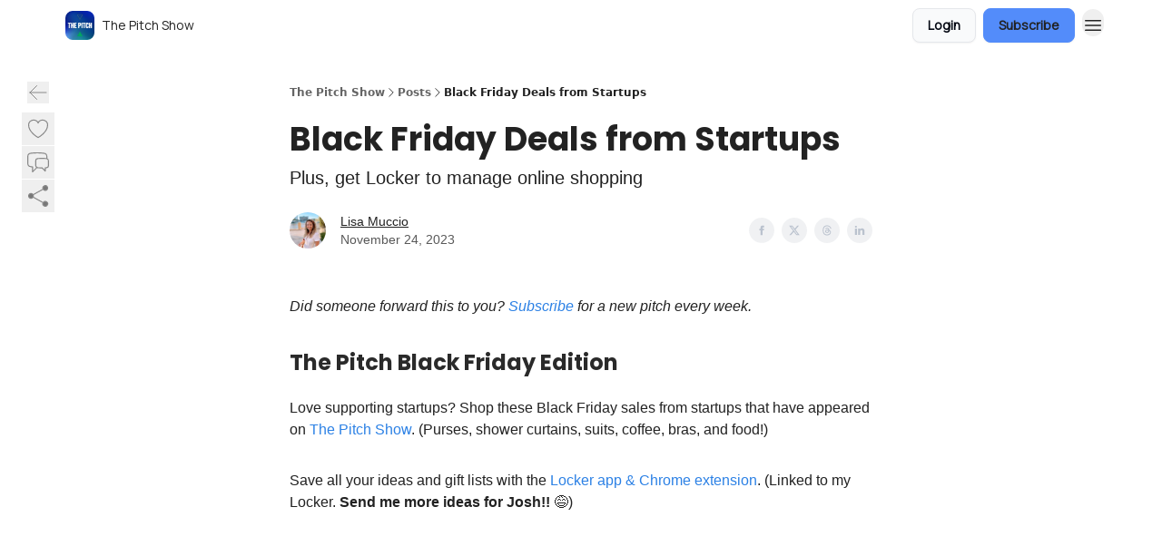

--- FILE ---
content_type: text/html; charset=utf-8
request_url: https://insider.pitch.show/p/black-friday-deals-startups
body_size: 44692
content:
<!DOCTYPE html><html lang="en" class="h-full antialiased"><head><meta charSet="utf-8"/><meta name="viewport" content="width=device-width, initial-scale=1, shrink-to-fit=no"/><link rel="preload" as="image" href="https://media.beehiiv.com/cdn-cgi/image/fit=scale-down,format=auto,onerror=redirect,quality=80/uploads/publication/logo/df06d07b-82ef-4227-8154-660ad40d54e3/thumb_Channel_Icon-Channel_Namev2.jpg"/><meta name="mobile-web-app-capable" content="yes"/><meta name="apple-mobile-web-app-capable" content="yes"/><meta name="apple-mobile-web-app-status-bar-style" content="black-translucent"/><meta name="theme-color" content="#000000"/><title>Black Friday Deals from Startups </title><meta name="keywords" content="business, startups, venture capital"/><meta name="author" content="The Pitch Show"/><meta name="description" content="Plus, get Locker to manage online shopping"/><meta property="og:type" content="website"/><meta property="og:url" content="https://insider.pitch.show/p/black-friday-deals-startups"/><meta property="og:title" content="Black Friday Deals from Startups "/><meta property="og:description" content="Plus, get Locker to manage online shopping"/><meta property="og:site_name" content="The Pitch Show"/><meta property="og:image" content="https://beehiiv-images-production.s3.amazonaws.com/uploads/asset/file/edab9bdf-61a7-4d61-af74-f150f84a6bdf/Locker_2.jpg?t=1700837795"/><meta property="og:image:width" content="1200"/><meta property="og:image:height" content="630"/><meta property="og:image:alt" content="Plus, get Locker to manage online shopping"/><meta name="twitter:url" content="https://insider.pitch.show/p/black-friday-deals-startups"/><meta name="twitter:title" content="Black Friday Deals from Startups "/><meta name="twitter:description" content="Plus, get Locker to manage online shopping"/><meta name="twitter:image" content="https://beehiiv-images-production.s3.amazonaws.com/uploads/asset/file/edab9bdf-61a7-4d61-af74-f150f84a6bdf/Locker_2.jpg?t=1700837795"/><meta name="twitter:card" content="summary_large_image"/><meta name="fb:app_id" content="1932054120322754"/><link rel="canonical" href="https://insider.pitch.show/p/black-friday-deals-startups"/><link rel="icon" href="https://media.beehiiv.com/cdn-cgi/image/fit=scale-down,format=auto,onerror=redirect,quality=80/uploads/publication/logo/df06d07b-82ef-4227-8154-660ad40d54e3/thumb_Channel_Icon-Channel_Namev2.jpg" as="image"/><link rel="preload" href="https://fonts.googleapis.com/css2?family=Merriweather+Sans&amp;display=swap" as="style"/><link rel="preload" href="https://fonts.googleapis.com/css2?family=Manrope&amp;display=swap" as="style"/><link rel="apple-touch-icon" href="https://media.beehiiv.com/cdn-cgi/image/fit=scale-down,format=auto,onerror=redirect,quality=80/uploads/publication/logo/df06d07b-82ef-4227-8154-660ad40d54e3/thumb_Channel_Icon-Channel_Namev2.jpg"/><link rel="apple-touch-startup-image" href="https://media.beehiiv.com/cdn-cgi/image/fit=scale-down,format=auto,onerror=redirect,quality=80/uploads/publication/thumbnail/df06d07b-82ef-4227-8154-660ad40d54e3/landscape_IMG_4669.jpg"/><link rel="preconnect" href="https://fonts.googleapis.com"/><link rel="preconnect" href="https://fonts.gstatic.com"/><link rel="modulepreload" href="/assets/manifest-bec7c51c.js"/><link rel="modulepreload" href="/assets/entry.client-CHlI1IAS.js"/><link rel="modulepreload" href="/assets/jsx-runtime-D_zvdyIk.js"/><link rel="modulepreload" href="/assets/dayjs.min-D4MzlAtP.js"/><link rel="modulepreload" href="/assets/index-BBzaG9bH.js"/><link rel="modulepreload" href="/assets/i18next-BGmvVs3U.js"/><link rel="modulepreload" href="/assets/_commonjs-dynamic-modules-CtQqbtiX.js"/><link rel="modulepreload" href="/assets/components-C5no-WII.js"/><link rel="modulepreload" href="/assets/utils-LTbePiyI.js"/><link rel="modulepreload" href="/assets/context-DW2-aUzx.js"/><link rel="modulepreload" href="/assets/index-D0OCZx7A.js"/><link rel="modulepreload" href="/assets/types-DwE6zw8E.js"/><link rel="modulepreload" href="/assets/index-Dvnv69vE.js"/><link rel="modulepreload" href="/assets/index-BbOqpIuY.js"/><link rel="modulepreload" href="/assets/useTranslation-CAV35s9Y.js"/><link rel="modulepreload" href="/assets/index-CuoJpgyi.js"/><link rel="modulepreload" href="/assets/index-Wr5yffgI.js"/><link rel="modulepreload" href="/assets/index-H6M7ZPzl.js"/><link rel="modulepreload" href="/assets/useWebThemeContext-BvLGGc2T.js"/><link rel="modulepreload" href="/assets/PoweredByBeehiiv-dCHmWnDl.js"/><link rel="modulepreload" href="/assets/popover-BglPBT3X.js"/><link rel="modulepreload" href="/assets/useIsLoggedIn-B9HyFo9K.js"/><link rel="modulepreload" href="/assets/CreateAction-DcitIHWm.js"/><link rel="modulepreload" href="/assets/YoutubeIcon-C8D7vGn-.js"/><link rel="modulepreload" href="/assets/Image-B-VoZaGM.js"/><link rel="modulepreload" href="/assets/index-DjruDOev.js"/><link rel="modulepreload" href="/assets/index-DKsTtm2M.js"/><link rel="modulepreload" href="/assets/index-k4yTJkAg.js"/><link rel="modulepreload" href="/assets/menu-BDe4Y306.js"/><link rel="modulepreload" href="/assets/transition-T7tmt722.js"/><link rel="modulepreload" href="/assets/SlideUpModal-DfpVndQ8.js"/><link rel="modulepreload" href="/assets/index-DcpNk-OI.js"/><link rel="modulepreload" href="/assets/ChevronDownIcon-BtyKFSr5.js"/><link rel="modulepreload" href="/assets/XMarkIcon-oWoCoh7U.js"/><link rel="modulepreload" href="/assets/dialog-zLTZLq4f.js"/><link rel="modulepreload" href="/assets/index-8M2-4Ab3.js"/><link rel="modulepreload" href="/assets/local_storage-CwLaVEdy.js"/><link rel="modulepreload" href="/assets/useNonRevalidatingFetcher-D20m561v.js"/><link rel="modulepreload" href="/assets/index-DmsvZN0l.js"/><link rel="modulepreload" href="/assets/useIsMobile-tNUqFicK.js"/><link rel="modulepreload" href="/assets/disclosure-BdNBI9vg.js"/><link rel="modulepreload" href="/assets/SparklesIcon-B3zZ80lm.js"/><link rel="modulepreload" href="/assets/useSignupRedirects-D3Wy-IyC.js"/><link rel="modulepreload" href="/assets/useToast-CjxatSEk.js"/><link rel="modulepreload" href="/assets/useTypedLoaderData-CMMwj-4G.js"/><link rel="modulepreload" href="/assets/useWebBuilderCommunicator-DHT3E35p.js"/><link rel="modulepreload" href="/assets/CheckIcon-DzkUH3Qx.js"/><link rel="modulepreload" href="/assets/XMarkIcon-DYFBY0Gw.js"/><link rel="modulepreload" href="/assets/index-C9-YuB-1.js"/><link rel="modulepreload" href="/assets/StatusInputs-1bAxfxmQ.js"/><link rel="modulepreload" href="/assets/use-root-containers-DavySQOK.js"/><link rel="modulepreload" href="/assets/render-CYmDUrls.js"/><link rel="modulepreload" href="/assets/use-owner-o9UGMoFC.js"/><link rel="modulepreload" href="/assets/focus-management-BEFoA6wC.js"/><link rel="modulepreload" href="/assets/hidden-B6e6U2AH.js"/><link rel="modulepreload" href="/assets/keyboard-DCGal9-h.js"/><link rel="modulepreload" href="/assets/use-resolve-button-type-CcS-h_MO.js"/><link rel="modulepreload" href="/assets/bugs-8psK71Yj.js"/><link rel="modulepreload" href="/assets/use-disposables-CE7I-t1e.js"/><link rel="modulepreload" href="/assets/use-tree-walker-CiOtkuwH.js"/><link rel="modulepreload" href="/assets/use-is-mounted-UgPIiBJZ.js"/><link rel="modulepreload" href="/assets/LoginWithPasswordAction-H9wwvgxz.js"/><link rel="modulepreload" href="/assets/usePublication-BfOQZfjb.js"/><link rel="modulepreload" href="/assets/Input-BknZWsAJ.js"/><link rel="modulepreload" href="/assets/RedirectToHiddenInput-BHN85T8w.js"/><link rel="modulepreload" href="/assets/description-BxmUyVSc.js"/><link rel="modulepreload" href="/assets/index-DpAPvMXS.js"/><link rel="modulepreload" href="/assets/root-Cdp69o_-.js"/><link rel="modulepreload" href="/assets/index-CX7-ttLj.js"/><link rel="modulepreload" href="/assets/BackButton-B8mAyQAY.js"/><link rel="modulepreload" href="/assets/index-Bt617SOE.js"/><link rel="modulepreload" href="/assets/HeroChatIcon-Ct_Gmp84.js"/><link rel="modulepreload" href="/assets/LockClosedIcon-2KEQVK5S.js"/><link rel="modulepreload" href="/assets/FreeGatedContent-Cax4z3Xk.js"/><link rel="modulepreload" href="/assets/index-DcCyKzD9.js"/><link rel="modulepreload" href="/assets/ChevronRightIcon-B6u-MYSs.js"/><link rel="modulepreload" href="/assets/index-u66lsudN.js"/><link rel="modulepreload" href="/assets/relativeTime-MEdRDOTz.js"/><link rel="modulepreload" href="/assets/fonts-CjUFERM6.js"/><link rel="modulepreload" href="/assets/ArrowLeftIcon-Bc7qwYZJ.js"/><link rel="modulepreload" href="/assets/_slug-DHTsLPHy.js"/><script>window.__AppGlobals__={"SENTRY_CLIENT_DSN":"https://35c3cc890abe9dbb51e6e513fcd6bbca@o922922.ingest.us.sentry.io/4507170453979136","SENTRY_ENV":"production","SENTRY_RELEASE":"1829caa086b75055a5f3b9edccae3627da21250f","STRIPE_PUBLISHABLE_KEY":"pk_live_51IekcQKHPFAlBzyyGNBguT5BEI7NEBqrTxJhsYN1FI1lQb9iWxU5U2OXfi744NEMx5p7EDXh08YXrudrZkkG9bGc00ZCrkXrxL","VAPID_PUBLIC_KEY":"BEhdtfPr1iefl9Jd16511ML4L5eC4dp4exGTAqE95rZEgjRPqc-k1FymD_b-e7XaC5g43hejZ0y_VGJq72zncjY","VITE_HUMAN_ENABLED":"true","VITE_HUMAN_URL":"//client.px-cloud.net/PXeBumDLwe/main.min.js","VITE_ADNETWORK_PIXELJS_URL":"https://beehiiv-adnetwork-production.s3.amazonaws.com/pixel-js.js","VITE_ADNETWORK_PIXELV2_URL":"https://beehiiv-adnetwork-production.s3.amazonaws.com/pixel-v2.js","RELEASE_VERSION":"v251","VITE_BIRDIE_CLIENT_ID":"q2je1lwj","ENABLE_SENTRY_DEV":false};</script><link rel="stylesheet" href="https://fonts.googleapis.com/css2?family=Merriweather+Sans&amp;display=swap"/><link rel="stylesheet" href="https://fonts.googleapis.com/css2?family=Manrope&amp;display=swap"/><script type="application/ld+json">{"@context":"https://schema.org","@type":"WebPage","identifier":"black-friday-deals-startups","url":"http://insider.pitch.show/p/black-friday-deals-startups","mainEntityOfPage":{"@type":"WebPage","@id":"http://insider.pitch.show/p/black-friday-deals-startups"},"headline":"Black Friday Deals from Startups ","description":"Plus, get Locker to manage online shopping","datePublished":"2023-11-24T15:07:00.000Z","dateModified":"2025-04-14T18:51:28Z","isAccessibleForFree":true,"image":{"@type":"ImageObject","url":"https://beehiiv-images-production.s3.amazonaws.com/uploads/asset/file/edab9bdf-61a7-4d61-af74-f150f84a6bdf/Locker_2.jpg?t=1700837795"},"author":{"@type":"Person","name":"Lisa Muccio","image":{"@type":"ImageObject","contentUrl":"https://beehiiv-images-production.s3.amazonaws.com/uploads/user/profile_picture/33738049-5505-4718-a07a-8830f99e39d5/Lisa.jpg","thumbnailUrl":"https://beehiiv-images-production.s3.amazonaws.com/uploads/user/profile_picture/33738049-5505-4718-a07a-8830f99e39d5/thumb_Lisa.jpg"}},"publisher":{"@type":"Organization","name":"The Pitch Show","url":"https://insider.pitch.show/","identifier":"df06d07b-82ef-4227-8154-660ad40d54e3","sameAs":["https://www.facebook.com/thepitchshow","https://twitter.com/thepitchshow","https://www.instagram.com/thepitchshow/","https://www.linkedin.com/company/thepitchshow/","https://www.tiktok.com/@thepitchshow"],"logo":{"@type":"ImageObject","url":"https://media.beehiiv.com/cdn-cgi/image/fit=scale-down,format=auto,onerror=redirect,quality=80/uploads/publication/logo/df06d07b-82ef-4227-8154-660ad40d54e3/Channel_Icon-Channel_Namev2.jpg","contentUrl":"https://media.beehiiv.com/cdn-cgi/image/fit=scale-down,format=auto,onerror=redirect,quality=80/uploads/publication/logo/df06d07b-82ef-4227-8154-660ad40d54e3/Channel_Icon-Channel_Namev2.jpg","thumbnailUrl":"https://media.beehiiv.com/cdn-cgi/image/fit=scale-down,format=auto,onerror=redirect,quality=80/uploads/publication/logo/df06d07b-82ef-4227-8154-660ad40d54e3/thumb_Channel_Icon-Channel_Namev2.jpg"},"image":{"@type":"ImageObject","url":"https://media.beehiiv.com/cdn-cgi/image/fit=scale-down,format=auto,onerror=redirect,quality=80/uploads/publication/logo/df06d07b-82ef-4227-8154-660ad40d54e3/Channel_Icon-Channel_Namev2.jpg","contentUrl":"https://media.beehiiv.com/cdn-cgi/image/fit=scale-down,format=auto,onerror=redirect,quality=80/uploads/publication/logo/df06d07b-82ef-4227-8154-660ad40d54e3/Channel_Icon-Channel_Namev2.jpg","thumbnailUrl":"https://media.beehiiv.com/cdn-cgi/image/fit=scale-down,format=auto,onerror=redirect,quality=80/uploads/publication/logo/df06d07b-82ef-4227-8154-660ad40d54e3/thumb_Channel_Icon-Channel_Namev2.jpg"}},"breadcrumb":{"@type":"BreadcrumbList","itemListElement":[{"@type":"ListItem","position":1,"item":{"@id":"https://insider.pitch.show/","name":"The Pitch Show"}},{"@type":"ListItem","position":2,"item":{"@id":"http://insider.pitch.show/p/black-friday-deals-startups","name":"Black Friday Deals from Startups "}}]}}</script><style>:root {
  --wt-primary-color: #538cfa;
  --wt-text-on-primary-color: #222222;

  --wt-secondary-color: #F9FAFB;
  --wt-text-on-secondary-color: #030712;

  --wt-tertiary-color: #FFFFFF;
  --wt-text-on-tertiary-color: #222222;

  --wt-background-color: #FFFFFF;
  --wt-text-on-background-color: #222222;

  --wt-subscribe-background-color: #FFFFFF;
  --wt-text-on-subscribe-background-color: #222222;

  --wt-header-font: "Merriweather Sans", ui-sans-serif, system-ui, -apple-system, BlinkMacSystemFont, "Segoe UI", Roboto,"Helvetica Neue", Arial, "Noto Sans", sans-serif, "Apple Color Emoji", "Segoe UI Emoji", "Segoe UI Symbol", "Noto Color Emoji";
  --wt-body-font: "Manrope", ui-sans-serif, system-ui, -apple-system, BlinkMacSystemFont, "Segoe UI", Roboto, "Helvetica Neue", Arial, "Noto Sans", sans-serif, "Apple Color Emoji", "Segoe UI Emoji", "Segoe UI Symbol", "Noto Color Emoji";
  --wt-button-font: "Manrope", ui-sans-serif, system-ui, -apple-system, BlinkMacSystemFont, "Segoe UI", Roboto, "Helvetica Neue", Arial, "Noto Sans", sans-serif, "Apple Color Emoji", "Segoe UI Emoji", "Segoe UI Symbol", "Noto Color Emoji";

  --wt-border-radius: 8px
}

.bg-wt-primary { background-color: var(--wt-primary-color); }
.text-wt-primary { color: var(--wt-primary-color); }
.border-wt-primary { border-color: var(--wt-primary-color); }

.bg-wt-text-on-primary { background-color: var(--wt-text-on-primary-color); }
.text-wt-text-on-primary { color: var(--wt-text-on-primary-color); }
.border-wt-text-on-primary { border-color: var(--wt-text-on-primary-color); }

.bg-wt-secondary { background-color: var(--wt-secondary-color); }
.text-wt-secondary { color: var(--wt-secondary-color); }
.border-wt-secondary { border-color: var(--wt-secondary-color); }

.bg-wt-text-on-secondary { background-color: var(--wt-text-on-secondary-color); }
.text-wt-text-on-secondary { color: var(--wt-text-on-secondary-color); }
.border-wt-text-on-secondary { border-color: var(--wt-text-on-secondary-color); }

.bg-wt-tertiary { background-color: var(--wt-tertiary-color); }
.text-wt-tertiary { color: var(--wt-tertiary-color); }
.border-wt-tertiary { border-color: var(--wt-tertiary-color); }

.bg-wt-text-on-tertiary { background-color: var(--wt-text-on-tertiary-color); }
.text-wt-text-on-tertiary { color: var(--wt-text-on-tertiary-color); }
.border-wt-text-on-tertiary { border-color: var(--wt-text-on-tertiary-color); }

.bg-wt-background { background-color: var(--wt-background-color); }
.text-wt-background { color: var(--wt-background-color); }
.border-wt-background { border-color: var(--wt-background-color); }

.bg-wt-text-on-background { background-color: var(--wt-text-on-background-color); }
.text-wt-text-on-background { color: var(--wt-text-on-background-color); }
.border-wt-text-on-background { border-color: var(--wt-text-on-background-color); }

.bg-wt-subscribe-background { background-color: var(--wt-subscribe-background-color); }
.text-wt-subscribe-background { color: var(--wt-subscribe-background-color); }
.border-wt-subscribe-background { border-color: var(--wt-subscribe-background-color); }

.bg-wt-text-on-subscribe-background { background-color: var(--wt-text-on-subscribe-background-color); }
.text-wt-text-on-subscribe-background { color: var(--wt-text-on-subscribe-background-color); }
.border-wt-text-on-subscribe-background { border-color: var(--wt-text-on-subscribe-background-color); }

.rounded-wt { border-radius: var(--wt-border-radius); }

.wt-header-font { font-family: var(--wt-header-font); }
.wt-body-font { font-family: var(--wt-body-font); }
.wt-button-font { font-family: var(--wt-button-font); }

input:focus { --tw-ring-color: transparent !important; }

li a { word-break: break-word; }

@media only screen and (max-width:667px) {
  .mob-stack {
    display: block !important;
    width: 100% !important;
  }

  .mob-w-full {
    width: 100% !important;
  }
}

</style><link rel="stylesheet" href="/assets/root-CI65O9zT.css"/><link rel="stylesheet" href="/assets/BackButton-icJ-rWaN.css"/></head><body class="flex h-full flex-col bg-wt-background text-wt-text-on-background"><div class=""><div class="flex min-h-screen flex-col"><div></div><div id="_rht_toaster" style="position:fixed;z-index:9999;top:16px;left:16px;right:16px;bottom:16px;pointer-events:none"></div><nav class="px-4 sm:px-6 w-full py-2" style="background-color:#FFFFFF"><div class="mx-auto w-full max-w-6xl"><div class="mx-auto flex items-center justify-between"><div class="flex items-center space-x-2"><a class="rounded-lg transition:all px-2 py-1 hover:bg-black/5" data-discover="true" href="/"><div class="flex items-center space-x-2"><div class="w-8 h-8 overflow-hidden rounded-wt"><figure class="aspect-square relative h-full overflow-hidden w-full"><img class="absolute inset-0 h-full w-full object-cover" width="100" height="100" src="https://media.beehiiv.com/cdn-cgi/image/fit=scale-down,format=auto,onerror=redirect,quality=80/uploads/publication/logo/df06d07b-82ef-4227-8154-660ad40d54e3/thumb_Channel_Icon-Channel_Namev2.jpg" alt="The Pitch Show logo"/></figure></div><span style="color:#222222;font-family:Manrope, sans-ui-sans-serif, system-ui, -apple-system, BlinkMacSystemFont, &quot;Segoe UI&quot;, Roboto,&quot;Helvetica Neue&quot;, Arial, &quot;Noto Sans&quot;, sans-serif, &quot;Apple Color Emoji&quot;, &quot;Segoe UI Emoji&quot;, &quot;Segoe UI Symbol&quot;, &quot;Noto Color Emoji&quot;" class="hidden text-sm sm:text-md wt-text-primary md:block text-md font-regular font-ariel">The Pitch Show</span></div></a><div class="opacity-0 block"><div class="z-20 flex gap-1"><a class="transition:all rounded-wt px-2 py-2 hover:bg-black/5" href="https://www.thepitch.show/" target="_blank" rel="nofollow noreferrer noopener"><span style="color:#222222;font-family:Manrope, sans-ui-sans-serif, system-ui, -apple-system, BlinkMacSystemFont, &quot;Segoe UI&quot;, Roboto,&quot;Helvetica Neue&quot;, Arial, &quot;Noto Sans&quot;, sans-serif, &quot;Apple Color Emoji&quot;, &quot;Segoe UI Emoji&quot;, &quot;Segoe UI Symbol&quot;, &quot;Noto Color Emoji&quot;" class="whitespace-nowrap text-xs sm:block text-md font-regular font-ariel">Podcast</span></a></div></div></div><div class="flex items-center space-x-2"><div class="flex items-center space-x-2"><button class="border font-medium shadow-sm wt-button-font inline-flex items-center disabled:bg-gray-400 disabled:cursor-not-allowed focus:outline-none focus:ring-2 focus:ring-offset-2 justify-center transition-colors rounded-wt px-4 py-2 text-sm border-gray-300 text-gray-700 bg-white shadow-md focus:ring-wt-primary !text-sm !font-semibold shadow-none" style="background:#F9FAFB;border:1px solid #E5E7EB;color:#030712;font-family:Manrope">Login</button><a class="border font-medium shadow-sm wt-button-font inline-flex items-center disabled:bg-gray-400 disabled:cursor-not-allowed focus:outline-none focus:ring-2 focus:ring-offset-2 justify-center transition-colors rounded-wt px-4 py-2 text-sm border-wt-primary text-wt-text-on-primary bg-wt-primary disabled:border-gray-500 focus:ring-wt-primary whitespace-nowrap !text-sm !font-semibold shadow-none" style="background:#538cfa;border:1px solid #538cfa;color:#222222;font-family:Manrope" data-discover="true" href="/subscribe">Subscribe</a></div><div class="relative inline-block text-left" data-headlessui-state=""><button aria-label="Menu" class="rounded-full transition-all" id="headlessui-menu-button-_R_6jl5_" type="button" aria-haspopup="menu" aria-expanded="false" data-headlessui-state=""><div class="mt-1.5 rounded hover:bg-black/5" style="color:#222222"><svg xmlns="http://www.w3.org/2000/svg" fill="none" viewBox="0 0 24 24" stroke-width="1.5" stroke="currentColor" aria-hidden="true" data-slot="icon" class="h-6 w-6"><path stroke-linecap="round" stroke-linejoin="round" d="M3.75 6.75h16.5M3.75 12h16.5m-16.5 5.25h16.5"></path></svg></div></button></div></div></div></div></nav><main class="flex-grow"><div><div class="sticky top-0 z-50 w-full"><div aria-valuemax="100" aria-valuemin="0" aria-valuenow="0" aria-valuetext="0%" role="progressbar" data-state="loading" data-value="0" data-max="100" class="relative overflow-hidden h-1.5 bg-transparent w-full"><div data-state="loading" data-value="0" data-max="100" class="h-full w-full bg-wt-primary" style="width:0%"></div></div></div><div class="fixed bottom-0 left-0 z-50 px-4"></div><script type="module">
var e, t, r, i, n;
(t = {}),
  (r = {}),
  null ==
    (i = (e =
      "undefined" != typeof globalThis
        ? globalThis
        : "undefined" != typeof self
          ? self
          : "undefined" != typeof window
            ? window
            : "undefined" != typeof global
              ? global
              : {}).parcelRequire326a) &&
    (((i = function (e) {
      if (e in t) return t[e].exports;
      if (e in r) {
        var i = r[e];
        delete r[e];
        var n = { id: e, exports: {} };
        return (t[e] = n), i.call(n.exports, n, n.exports), n.exports;
      }
      var o = Error("Cannot find module '" + e + "'");
      throw ((o.code = "MODULE_NOT_FOUND"), o);
    }).register = function (e, t) {
      r[e] = t;
    }),
    (e.parcelRequire326a = i)),
  (n = i.register)("gUOGs", function (e, t) {
    Object.defineProperty(e.exports, "__esModule", { value: !0 });
    var r,
      n = i("kBCj4"),
      o = i("53LBo"),
      s = [],
      a = (function () {
        function e(e) {
          (this.$$observationTargets = []),
            (this.$$activeTargets = []),
            (this.$$skippedTargets = []);
          var t =
            void 0 === e
              ? "Failed to construct 'ResizeObserver': 1 argument required, but only 0 present."
              : "function" != typeof e
                ? "Failed to construct 'ResizeObserver': The callback provided as parameter 1 is not a function."
                : void 0;
          if (t) throw TypeError(t);
          this.$$callback = e;
        }
        return (
          (e.prototype.observe = function (e) {
            var t = d("observe", e);
            if (t) throw TypeError(t);
            u(this.$$observationTargets, e) >= 0 ||
              (this.$$observationTargets.push(new n.ResizeObservation(e)),
              0 > s.indexOf(this) && (s.push(this), v()));
          }),
          (e.prototype.unobserve = function (e) {
            var t = d("unobserve", e);
            if (t) throw TypeError(t);
            var r = u(this.$$observationTargets, e);
            r < 0 ||
              (this.$$observationTargets.splice(r, 1),
              0 === this.$$observationTargets.length && c(this));
          }),
          (e.prototype.disconnect = function () {
            (this.$$observationTargets = []),
              (this.$$activeTargets = []),
              c(this);
          }),
          e
        );
      })();
    function c(e) {
      var t = s.indexOf(e);
      t >= 0 && (s.splice(t, 1), $());
    }
    function d(e, t) {
      return void 0 === t
        ? "Failed to execute '" +
            e +
            "' on 'ResizeObserver': 1 argument required, but only 0 present."
        : t && t.nodeType === window.Node.ELEMENT_NODE
          ? void 0
          : "Failed to execute '" +
            e +
            "' on 'ResizeObserver': parameter 1 is not of type 'Element'.";
    }
    function u(e, t) {
      for (var r = 0; r < e.length; r += 1) if (e[r].target === t) return r;
      return -1;
    }
    e.exports.ResizeObserver = a;
    var l = function (e) {
        s.forEach(function (t) {
          (t.$$activeTargets = []),
            (t.$$skippedTargets = []),
            t.$$observationTargets.forEach(function (r) {
              r.isActive() &&
                (h(r.target) > e
                  ? t.$$activeTargets.push(r)
                  : t.$$skippedTargets.push(r));
            });
        });
      },
      f = function () {
        var e = 1 / 0;
        return (
          s.forEach(function (t) {
            if (t.$$activeTargets.length) {
              var r = [];
              t.$$activeTargets.forEach(function (t) {
                var i = new o.ResizeObserverEntry(t.target);
                r.push(i),
                  (t.$$broadcastWidth = i.contentRect.width),
                  (t.$$broadcastHeight = i.contentRect.height);
                var n = h(t.target);
                n < e && (e = n);
              }),
                t.$$callback(r, t),
                (t.$$activeTargets = []);
            }
          }),
          e
        );
      },
      p = function () {
        var e = new window.ErrorEvent("ResizeLoopError", {
          message:
            "ResizeObserver loop completed with undelivered notifications.",
        });
        window.dispatchEvent(e);
      },
      h = function (e) {
        for (var t = 0; e.parentNode; ) (e = e.parentNode), (t += 1);
        return t;
      },
      g = function () {
        for (
          l(0);
          s.some(function (e) {
            return !!e.$$activeTargets.length;
          });

        )
          l(f());
        s.some(function (e) {
          return !!e.$$skippedTargets.length;
        }) && p();
      },
      v = function () {
        r || b();
      },
      b = function () {
        r = window.requestAnimationFrame(function () {
          g(), b();
        });
      },
      $ = function () {
        r &&
          !s.some(function (e) {
            return !!e.$$observationTargets.length;
          }) &&
          (window.cancelAnimationFrame(r), (r = void 0));
      };
    e.exports.install = function () {
      return (window.ResizeObserver = a);
    };
  }),
  n("kBCj4", function (e, t) {
    Object.defineProperty(e.exports, "__esModule", { value: !0 });
    var r = i("ardMU"),
      n = (function () {
        function e(e) {
          (this.target = e),
            (this.$$broadcastWidth = this.$$broadcastHeight = 0);
        }
        return (
          Object.defineProperty(e.prototype, "broadcastWidth", {
            get: function () {
              return this.$$broadcastWidth;
            },
            enumerable: !0,
            configurable: !0,
          }),
          Object.defineProperty(e.prototype, "broadcastHeight", {
            get: function () {
              return this.$$broadcastHeight;
            },
            enumerable: !0,
            configurable: !0,
          }),
          (e.prototype.isActive = function () {
            var e = r.ContentRect(this.target);
            return (
              !!e &&
              (e.width !== this.broadcastWidth ||
                e.height !== this.broadcastHeight)
            );
          }),
          e
        );
      })();
    e.exports.ResizeObservation = n;
  }),
  n("ardMU", function (e, t) {
    Object.defineProperty(e.exports, "__esModule", { value: !0 }),
      (e.exports.ContentRect = function (e) {
        if ("getBBox" in e) {
          var t = e.getBBox();
          return Object.freeze({
            height: t.height,
            left: 0,
            top: 0,
            width: t.width,
          });
        }
        var r = window.getComputedStyle(e);
        return Object.freeze({
          height: parseFloat(r.height || "0"),
          left: parseFloat(r.paddingLeft || "0"),
          top: parseFloat(r.paddingTop || "0"),
          width: parseFloat(r.width || "0"),
        });
      });
  }),
  n("53LBo", function (e, t) {
    Object.defineProperty(e.exports, "__esModule", { value: !0 });
    var r = i("ardMU");
    e.exports.ResizeObserverEntry = function (e) {
      (this.target = e), (this.contentRect = r.ContentRect(e));
    };
  }),
  (function () {
    if (
      !(function () {
        if (!window.__stwts || !Object.keys(window.__stwts).length)
          return (
            (window.__stwts = { buildVersion: "1.0.0", widgets: { init: !0 } }),
            !0
          );
      })()
    )
      return;
    function e(e, t) {
      t <= 300 && (e.style.width = "300px"),
        t >= 600 && (e.style.width = "600px"),
        t > 300 && t < 600 && (e.style.width = `${t}px`);
    }
    "undefined" == typeof ResizeObserver && i("gUOGs").install();
    let t = new (ResizeObserver || window.ResizeObserver)(function (t) {
      t.forEach((t) => {
        let r = t?.contentRect?.width,
          i = t.target.querySelector("iframe");
        r && i && e(i, r);
      });
    });

    function loadStocktwitsEmbeds() {
      Array.from(
        document.querySelectorAll("blockquote.stocktwits-embedded-post"),
      ).forEach((r) => {
        !(function (t, r) {
          if (t.getAttribute("visited")) return;
          let i = t.getAttribute("data-origin"),
            n = t.getAttribute("data-id"),
            o = document.createElement("div");
          (o.style.display = "flex"),
            (o.style.maxWidth = "600px"),
            (o.style.width = "100%"),
            (o.style.marginTop = "10px"),
            (o.style.marginBottom = "10px");
          let s = document.createElement("iframe");
          o.appendChild(s);
          let a = `${i}/embeddable/message/${n}`;
          (s.style.width = "640px"),
            (s.style.height = "0"),
            (s.style.maxWidth = "600px"),
            (s.style.position = "static"),
            (s.style.visibility = "visible"),
            (s.style.display = "block"),
            (s.style.flexGrow = "1"),
            s.setAttribute("frameborder", "0"),
            s.setAttribute("allowtransparency", "true"),
            s.setAttribute("scrolling", "no"),
            s.setAttribute("allowfullscreen", "true");
          let c = !1,
            d = null;
          function u(e) {
            c = !0;
            let { height: r } = e.data;
            void 0 !== r && (s.style.height = `${r}px`),
              document.body.contains(t) && t.remove();
          }
          t.parentNode.insertBefore(o, t), t.setAttribute("visited", true),
            s.addEventListener("load", function () {
              e(s, o.clientWidth),
                (function () {
                  let e = () => {
                    ((d = new MessageChannel()).port1.onmessage = u),
                      s.contentWindow.postMessage(
                        { message: "initialize" },
                        "*",
                        [d.port2],
                      );
                  };
                  e();
                  let t = setInterval(() => {
                    c ? clearInterval(t) : e();
                  }, 60);
                })();
            }),
            s.setAttribute("src", a),
            r.observe(o);
        })(r, t);
      });
    }

    window.__stwts.loadStocktwitsEmbeds = loadStocktwitsEmbeds;
  })();
</script><div class="relative mx-auto max-w-6xl px-4"><div class="fixed bottom-0 left-0 top-auto z-20 w-full rounded bg-wt-background shadow-xl transition-all duration-300 ease-in-out md:bottom-auto md:z-auto md:!w-fit md:border-none md:shadow-none opacity-100 md:top-20"><div class="absolute left-0 top-0 w-full border border-t border-wt-text-on-background bg-wt-background opacity-10 md:hidden"></div><div class="mx-auto w-full max-w-6xl px-0 lg:px-4"><div class="flex flex-col gap-8 md:h-40"><div class=""><div class="grid grid-cols-3 p-4 px-8 sm:p-2 sm:px-2 md:grid-cols-1 md:gap-2"><div class="relative flex flex-col justify-center md:left-1"><div class="flex h-7 w-7 items-center justify-center rounded-wt transition-all hover:bg-black/5"><button class="cursor-pointer"><svg xmlns="http://www.w3.org/2000/svg" fill="none" viewBox="0 0 24 24" stroke-width="1.5" stroke="currentColor" aria-hidden="true" data-slot="icon" class="h-6 w-6 stroke-1 text-wt-text-on-background opacity-50"><path stroke-linecap="round" stroke-linejoin="round" d="M10.5 19.5 3 12m0 0 7.5-7.5M3 12h18"></path></svg></button></div></div><div class="flex items-center justify-center gap-3 md:flex-col md:items-start md:gap-1"><button class="group" type="button"><div class="text-wt-text-on-background opacity-50 group-hover:opacity-100 flex items-center"><div class="rounded-full p-1 hover:bg-[#f3f4f6]"><svg xmlns="http://www.w3.org/2000/svg" fill="none" viewBox="0 0 24 24" stroke-width="1.5" stroke="currentColor" class="h-7 w-7 outline-none h-4 w-4 stroke-1"><path stroke-linecap="round" stroke-linejoin="round" d="M21 8.25c0-2.485-2.099-4.5-4.688-4.5-1.935 0-3.597 1.126-4.312 2.733-.715-1.607-2.377-2.733-4.313-2.733C5.1 3.75 3 5.765 3 8.25c0 7.22 9 12 9 12s9-4.78 9-12Z"></path></svg></div><span class="hidden text-transparent text-sm font-medium group-hover:opacity-100">0</span></div></button><button type="button" class="group relative top-[1px] flex items-center outline-none md:pt-0"><div class="rounded-full p-1 hover:bg-[#f3f4f6]"><svg xmlns="http://www.w3.org/2000/svg" fill="none" viewBox="0 0 24 24" stroke-width="1.5" stroke="currentColor" class="h-7 w-7 stroke-1 text-wt-text-on-background opacity-50 group-hover:opacity-100"><path stroke-linecap="round" stroke-linejoin="round" d="M20.25 8.511c.884.284 1.5 1.128 1.5 2.097v4.286c0 1.136-.847 2.1-1.98 2.193-.34.027-.68.052-1.02.072v3.091l-3-3c-1.354 0-2.694-.055-4.02-.163a2.115 2.115 0 0 1-.825-.242m9.345-8.334a2.126 2.126 0 0 0-.476-.095 48.64 48.64 0 0 0-8.048 0c-1.131.094-1.976 1.057-1.976 2.192v4.286c0 .837.46 1.58 1.155 1.951m9.345-8.334V6.637c0-1.621-1.152-3.026-2.76-3.235A48.455 48.455 0 0 0 11.25 3c-2.115 0-4.198.137-6.24.402-1.608.209-2.76 1.614-2.76 3.235v6.226c0 1.621 1.152 3.026 2.76 3.235.577.075 1.157.14 1.74.194V21l4.155-4.155"></path></svg></div><span class="hidden relative -top-[1px] text-sm font-medium group-hover:opacity-100 md:top-0">0</span></button><div class="relative z-20 inline-block text-left md:z-0" data-headlessui-state=""><button class="relative right-[2px] top-[1.5px] outline-none md:right-[0px]" id="headlessui-menu-button-_R_3qlkl5_" type="button" aria-haspopup="menu" aria-expanded="false" data-headlessui-state=""><div class="flex items-center rounded-full p-1 hover:bg-[#f3f4f6]"><svg xmlns="http://www.w3.org/2000/svg" viewBox="0 0 24 24" stroke-width="1.5" stroke="currentColor" class="text-wt-text-on-background opacity-50 hover:opacity-100 h-7 w-7 stroke-1 text-gray-400"><path stroke-linecap="round" stroke-linejoin="round" d="M7.217 10.907a2.25 2.25 0 1 0 0 2.186m0-2.186c.18.324.283.696.283 1.093s-.103.77-.283 1.093m0-2.186 9.566-5.314m-9.566 7.5 9.566 5.314m0 0a2.25 2.25 0 1 0 3.935 2.186 2.25 2.25 0 0 0-3.935-2.186Zm0-12.814a2.25 2.25 0 1 0 3.933-2.185 2.25 2.25 0 0 0-3.933 2.185Z"></path></svg></div></button></div></div></div></div></div></div></div><div class=""><div class="mx-auto flex max-w-2xl flex-col pb-4"><div class="mt-8" style="padding-left:15px;padding-right:15px"><ul class="flex flex-wrap items-center gap-2 text-xs font-semibold"><li class="flex items-center gap-2 text-wt-text-on-background"><a href="../" class="opacity-70">The Pitch Show</a><svg xmlns="http://www.w3.org/2000/svg" fill="none" viewBox="0 0 24 24" stroke-width="1.5" stroke="currentColor" aria-hidden="true" data-slot="icon" height="14px"><path stroke-linecap="round" stroke-linejoin="round" d="m8.25 4.5 7.5 7.5-7.5 7.5"></path></svg></li><li class="flex items-center gap-2 text-wt-text-on-background"><span class="opacity-70">Posts</span><svg xmlns="http://www.w3.org/2000/svg" fill="none" viewBox="0 0 24 24" stroke-width="1.5" stroke="currentColor" aria-hidden="true" data-slot="icon" height="14px"><path stroke-linecap="round" stroke-linejoin="round" d="m8.25 4.5 7.5 7.5-7.5 7.5"></path></svg></li><li class="flex items-center gap-2 text-wt-text-on-background"><span class="!opacity-100">Black Friday Deals from Startups </span></li></ul></div><div><div><div><link href="https://fonts.gstatic.com" rel="preconnect"><link href="https://fonts.googleapis.com/css2?family=Merriweather+Sans&amp;display=swap" rel="stylesheet"><link href="https://fonts.googleapis.com/css2?family=Manrope&amp;display=swap" rel="stylesheet"><link href="https://fonts.googleapis.com/css2?family=Manrope&amp;display=swap" rel="stylesheet"><style type="text/css">
:root {
  --wt-primary-color: #538cfa;
  --wt-text-on-primary-color: #222222;

  --wt-secondary-color: #F9FAFB;
  --wt-text-on-secondary-color: #030712;

  --wt-tertiary-color: #FFFFFF;
  --wt-text-on-tertiary-color: #222222;

  --wt-background-color: #FFFFFF;
  --wt-text-on-background-color: #222222;

  --wt-subscribe-background-color: #FFFFFF;
  --wt-text-on-subscribe-background-color: #222222;

  --wt-header-font: "Merriweather Sans", ui-sans-serif, system-ui, -apple-system, BlinkMacSystemFont, "Segoe UI", Roboto,"Helvetica Neue", Arial, "Noto Sans", sans-serif, "Apple Color Emoji", "Segoe UI Emoji", "Segoe UI Symbol", "Noto Color Emoji";
  --wt-body-font: "Manrope", ui-sans-serif, system-ui, -apple-system, BlinkMacSystemFont, "Segoe UI", Roboto, "Helvetica Neue", Arial, "Noto Sans", sans-serif, "Apple Color Emoji", "Segoe UI Emoji", "Segoe UI Symbol", "Noto Color Emoji";
  --wt-button-font: "Manrope", ui-sans-serif, system-ui, -apple-system, BlinkMacSystemFont, "Segoe UI", Roboto, "Helvetica Neue", Arial, "Noto Sans", sans-serif, "Apple Color Emoji", "Segoe UI Emoji", "Segoe UI Symbol", "Noto Color Emoji";

  --wt-border-radius: 8px
}

.bg-wt-primary { background-color: var(--wt-primary-color); }
.text-wt-primary { color: var(--wt-primary-color); }
.border-wt-primary { border-color: var(--wt-primary-color); }

.bg-wt-text-on-primary { background-color: var(--wt-text-on-primary-color); }
.text-wt-text-on-primary { color: var(--wt-text-on-primary-color); }
.border-wt-text-on-primary { border-color: var(--wt-text-on-primary-color); }

.bg-wt-secondary { background-color: var(--wt-secondary-color); }
.text-wt-secondary { color: var(--wt-secondary-color); }
.border-wt-secondary { border-color: var(--wt-secondary-color); }

.bg-wt-text-on-secondary { background-color: var(--wt-text-on-secondary-color); }
.text-wt-text-on-secondary { color: var(--wt-text-on-secondary-color); }
.border-wt-text-on-secondary { border-color: var(--wt-text-on-secondary-color); }

.bg-wt-tertiary { background-color: var(--wt-tertiary-color); }
.text-wt-tertiary { color: var(--wt-tertiary-color); }
.border-wt-tertiary { border-color: var(--wt-tertiary-color); }

.bg-wt-text-on-tertiary { background-color: var(--wt-text-on-tertiary-color); }
.text-wt-text-on-tertiary { color: var(--wt-text-on-tertiary-color); }
.border-wt-text-on-tertiary { border-color: var(--wt-text-on-tertiary-color); }

.bg-wt-background { background-color: var(--wt-background-color); }
.text-wt-background { color: var(--wt-background-color); }
.border-wt-background { border-color: var(--wt-background-color); }

.bg-wt-text-on-background { background-color: var(--wt-text-on-background-color); }
.text-wt-text-on-background { color: var(--wt-text-on-background-color); }
.border-wt-text-on-background { border-color: var(--wt-text-on-background-color); }

.bg-wt-subscribe-background { background-color: var(--wt-subscribe-background-color); }
.text-wt-subscribe-background { color: var(--wt-subscribe-background-color); }
.border-wt-subscribe-background { border-color: var(--wt-subscribe-background-color); }

.bg-wt-text-on-subscribe-background { background-color: var(--wt-text-on-subscribe-background-color); }
.text-wt-text-on-subscribe-background { color: var(--wt-text-on-subscribe-background-color); }
.border-wt-text-on-subscribe-background { border-color: var(--wt-text-on-subscribe-background-color); }

.rounded-wt { border-radius: var(--wt-border-radius); }

.wt-header-font { font-family: var(--wt-header-font); }
.wt-body-font { font-family: var(--wt-body-font); }
.wt-button-font { font-family: var(--wt-button-font); }

input:focus { --tw-ring-color: transparent !important; }

li a { word-break: break-word; }

@media only screen and (max-width:667px) {
  .mob-stack {
    display: block !important;
    width: 100% !important;
  }

  .mob-w-full {
    width: 100% !important;
  }
}

</style><style>
        @font-face {
          font-family: 'Poppins';
          font-style: normal;
          font-weight: 400;
          font-display: swap;
          src: url('https://fonts.gstatic.com/s/poppins/v22/pxiEyp8kv8JHgFVrJJfecnFHGPc.woff2') format('woff2');
        }

        @font-face {
          font-family: 'Poppins';
          font-style: italic;
          font-weight: 400;
          font-display: swap;
          src: url('https://fonts.gstatic.com/s/poppins/v22/pxiGyp8kv8JHgFVrJJLucHtAOvWDSA.woff2') format('woff2');
        }
        @font-face {
          font-family: 'Poppins';
          font-style: normal;
          font-weight: 700;
          font-display: swap;
          src: url('https://fonts.gstatic.com/s/poppins/v22/pxiByp8kv8JHgFVrLCz7Z1xlFd2JQEk.woff2') format('woff2');
        }

        @font-face {
          font-family: 'Poppins';
          font-style: italic;
          font-weight: 700;
          font-display: swap;
          src: url('https://fonts.gstatic.com/s/poppins/v22/pxiDyp8kv8JHgFVrJJLmy15VF9eOYktMqg.woff2') format('woff2');
        }
</style><script async="" id="tiktok-script" src="https://www.tiktok.com/embed.js" type="text/javascript"></script><script async="" defer="" id="twitter-wjs" src="https://platform.twitter.com/widgets.js" type="text/javascript"></script><style>
  .table-base, .table-c, .table-h { border: 1px solid #C0C0C0; }
  .table-c { padding:5px; background-color:#FFFFFF; }
  .table-c p { color: #2D2D2D; font-family:'Helvetica',Arial,sans-serif !important; overflow-wrap: break-word; }
  .table-h { padding:5px; background-color:#F1F1F1; }
  .table-h p { color: #2A2A2A; font-family:'Trebuchet MS','Lucida Grande',Tahoma,sans-serif !important; overflow-wrap: break-word; }
</style></div><div class="bg-wt-background" style="color: var(--wt-text-on-background-color) !important;"><div class="rendered-post" style="max-width: 672px; margin: 0 auto;"><div class="bg-wt-background text-wt-text-on-background"><div style="padding-top:1.5rem; padding-bottom:1.5rem;"><style>
  .bh__byline_wrapper {
    font-size: .875rem;
    line-height: 1.25rem;
    vertical-align: middle;
    justify-content: space-between;
    display: block;
  }
  
  .bh__byline_social_wrapper {
    display: flex;
    margin-top: 0.5rem;
    align-items: center;
  }
  
  .bh__byline_social_wrapper > * + * {
    margin-left: 0.5rem;
  }
  
  @media (min-width: 768px) {
    .bh__byline_wrapper {
      display: flex;
    }
  
    .bh__byline_social_wrapper {
      margin-top: 0rem;
    }
  }
</style><div id="web-header" style="padding-left: 15px; padding-right: 15px; color: var(--wt-text-on-background-color) !important; padding-bottom: 2rem;"><h1 style="font-size: 36px; font-family:'Poppins',Helvetica,sans-serif; line-height: 2.5rem; padding-bottom: 8px; font-weight: 700;">Black Friday Deals from Startups </h1><h2 style="font-size: 20px; font-family:'Helvetica',Arial,sans-serif; line-height: 1.75rem; padding-bottom: 20px; font-weight: 400;">Plus, get Locker to manage online shopping</h2><div class="bh__byline_wrapper"><div><div style="display:flex;"><div style="display:flex; flex-direction:row; justify-content:flex-start;"><div style="display:flex;"><img alt="Author" height="40" src="https://media.beehiiv.com/cdn-cgi/image/fit=scale-down,format=auto,onerror=redirect,quality=80/uploads/user/profile_picture/33738049-5505-4718-a07a-8830f99e39d5/thumb_Lisa.jpg" style="height:40px;width:40px;border:4px solid rgba(0,0,0,0);left:-4px;z-index:1;box-sizing:content-box;position:relative;border-radius:9999px;" width="40"></div><div style="display:flex; align-items:center;"><p style="left:8px;position:relative;font-family:'Helvetica',Arial,sans-serif;font-weight:normal;font-size:14px;color: var(--wt-text-on-background-color);margin:0px;line-height:20px;"><span><a href="https://insider.pitch.show/authors/33738049-5505-4718-a07a-8830f99e39d5" target="_blank" style="color:var(--wt-text-on-background-color) !important;text-decoration:underline !important;">Lisa Muccio</a></span><br><span class="text-wt-text-on-background" style="opacity:0.75;"> November 24, 2023 </span></p></div></div></div></div><div class="bh__byline_social_wrapper"><a href="https://www.facebook.com/sharer/sharer.php?u=https%3A%2F%2Finsider.pitch.show%2Fp%2Fblack-friday-deals-startups" target="_blank"><div style="max-width:28px;"><svg fill="none" height="100%" viewBox="0 0 212 212" width="100%" xmlns="http://www.w3.org/2000/svg"><circle cx="106.214" cy="105.5" fill-opacity="0.15" fill="#9CA3AF" r="105.5"></circle><path d="M96.9223 92.1778H87.0327V105.498H96.9223V145.461H113.405V105.498H125.273L126.591 92.1778H113.405V86.5165C113.405 83.5193 114.064 82.1873 117.031 82.1873H126.591V65.5364H114.064C102.197 65.5364 96.9223 70.8647 96.9223 80.8552V92.1778Z" fill="#BAC2CE"></path></svg></div></a><a href="https://twitter.com/intent/tweet?text=Plus%2C+get+Locker+to+manage+online+shopping&amp;url=https%3A%2F%2Finsider.pitch.show%2Fp%2Fblack-friday-deals-startups" target="_blank"><div style="max-width:28px;"><svg fill="none" height="100%" viewBox="0 0 52 52" width="100%" xmlns="http://www.w3.org/2000/svg"><circle cx="26" cy="26" fill-opacity="0.15" fill="#9CA3AF" r="26"></circle><path d="M18.244 2.25h3.308l-7.227 8.26 8.502 11.24H16.17l-5.214-6.817L4.99 21.75H1.68l7.73-8.835L1.254 2.25H8.08l4.713 6.231zm-1.161 17.52h1.833L7.084 4.126H5.117z" fill="#BAC2CE" transform="translate(14,14)"></path></svg></div></a><a href="https://www.threads.net/intent/post?text=Plus%2C+get+Locker+to+manage+online+shopping+https%3A%2F%2Finsider.pitch.show%2Fp%2Fblack-friday-deals-startups" target="_blank"><div style="max-width:28px;"><svg fill="none" height="100%" viewBox="0 0 211 211" width="100%" xmlns="http://www.w3.org/2000/svg"><circle cx="105.5" cy="105.5" fill-opacity="0.15" fill="#9CA3AF" r="105.5"></circle><path d="M125.185 102.469C124.828 102.298 124.465 102.133 124.097 101.975C123.456 90.1702 117.006 83.4121 106.175 83.3429C106.126 83.3426 106.077 83.3426 106.028 83.3426C99.5502 83.3426 94.1624 86.1078 90.8463 91.1396L96.8028 95.2256C99.2801 91.4671 103.168 90.6658 106.031 90.6658C106.064 90.6658 106.097 90.6658 106.13 90.6661C109.696 90.6889 112.387 91.7257 114.129 93.7477C115.397 95.2198 116.244 97.254 116.664 99.8213C113.502 99.2839 110.083 99.1187 106.427 99.3283C96.13 99.9214 89.5101 105.927 89.9547 114.272C90.1803 118.505 92.2891 122.147 95.8924 124.526C98.9389 126.537 102.863 127.52 106.941 127.297C112.326 127.002 116.551 124.948 119.498 121.19C121.737 118.337 123.152 114.64 123.777 109.981C126.344 111.53 128.246 113.568 129.296 116.019C131.083 120.184 131.187 127.028 125.602 132.608C120.709 137.496 114.827 139.611 105.938 139.677C96.0779 139.603 88.6207 136.441 83.7723 130.278C79.2321 124.506 76.8857 116.17 76.7982 105.5C76.8857 94.8301 79.2321 86.4937 83.7723 80.7222C88.6207 74.5587 96.0778 71.3965 105.938 71.3232C115.87 71.3971 123.457 74.5745 128.491 80.7677C130.959 83.8048 132.82 87.6242 134.047 92.0775L141.028 90.2151C139.54 84.7337 137.2 80.0102 134.016 76.0929C127.563 68.1529 118.124 64.0844 105.962 64H105.914C93.777 64.0841 84.4441 68.1681 78.1742 76.1384C72.5949 83.2311 69.7169 93.1 69.6202 105.471L69.6199 105.5L69.6202 105.529C69.7169 117.9 72.5949 127.769 78.1742 134.862C84.4441 142.832 93.777 146.916 105.914 147H105.962C116.753 146.925 124.358 144.1 130.624 137.84C138.822 129.65 138.575 119.385 135.873 113.083C133.934 108.564 130.239 104.893 125.185 102.469ZM106.555 119.985C102.042 120.239 97.3533 118.213 97.1221 113.874C96.9507 110.657 99.4116 107.067 106.832 106.64C107.682 106.591 108.516 106.567 109.335 106.567C112.03 106.567 114.552 106.829 116.844 107.33C115.989 118.008 110.974 119.742 106.555 119.985Z" fill="#BAC2CE"></path></svg></div></a><a href="https://www.linkedin.com/sharing/share-offsite?url=https%3A%2F%2Finsider.pitch.show%2Fp%2Fblack-friday-deals-startups" target="_blank"><div style="max-width:28px;"><svg fill="none" height="100%" viewBox="0 0 211 211" width="100%" xmlns="http://www.w3.org/2000/svg"><circle cx="105.5" cy="105.5" fill-opacity="0.15" fill="#9CA3AF" r="105.5"></circle><path d="M82.1892 75.4698C82.1892 80.1362 78.526 83.8026 73.8638 83.8026C69.2015 83.8026 65.5383 80.1362 65.5383 75.4698C65.5383 70.8034 69.2015 67.137 73.8638 67.137C78.526 67.137 82.1892 70.8034 82.1892 75.4698ZM82.1892 90.4689H65.5383V143.799H82.1892V90.4689ZM108.831 90.4689H92.1797V143.799H108.831V115.801C108.831 100.135 128.812 98.8017 128.812 115.801V143.799H145.463V110.134C145.463 83.8026 115.824 84.8026 108.831 97.8018V90.4689Z" fill="#BAC2CE"></path></svg></div></a></div></div></div><div id="content-blocks"><style>
  p span[style*="font-size"] { line-height: 1.6; }
</style><div style="padding-bottom:16px;padding-left:15px;padding-right:15px;padding-top:16px;"><p style="color:#2D2D2D;color:var(--wt-text-on-background-color) !important;font-family:'Helvetica',Arial,sans-serif;font-size:16px;line-height:24px;text-align:left;"><i>Did someone forward this to you? </i><a class="link" href="https://magic.beehiiv.com/v1/df06d07b-82ef-4227-8154-660ad40d54e3?email={{email}}&amp;redirect_to=https://insider.pitch.show/&amp;utm_medium=Subscribe Newsletter&amp;utm_campaign=S10" target="_blank" style="color:#2C81E5;text-decoration:none;word-break:break-word;;"><i>Subscribe</i></a><i> for a new pitch every week.</i></p></div><div style="padding-bottom:4px;padding-left:15px;padding-right:15px;padding-top:16px;"><h2 style="color:#2A2A2A;font-family:'Poppins',Helvetica,sans-serif;font-size:24px;font-weight:Bold;line-height:36px;margin:0;text-align:left;"><b>The Pitch Black Friday Edition</b></h2></div><style>
  p span[style*="font-size"] { line-height: 1.6; }
</style><div style="padding-bottom:16px;padding-left:15px;padding-right:15px;padding-top:16px;"><p style="color:#2D2D2D;color:var(--wt-text-on-background-color) !important;font-family:'Helvetica',Arial,sans-serif;font-size:16px;line-height:24px;text-align:left;"> Love supporting startups? Shop these Black Friday sales from startups that have appeared on <a class="link" href="https://thepitch.show?utm_source=insider.pitch.show&amp;utm_medium=referral&amp;utm_campaign=black-friday-deals-from-startups" target="_blank" style="color:#2C81E5;text-decoration:none;word-break:break-word;;">The Pitch Show</a>. (Purses, shower curtains, suits, coffee, bras, and food!) </p></div><style>
  p span[style*="font-size"] { line-height: 1.6; }
</style><div style="padding-bottom:16px;padding-left:15px;padding-right:15px;padding-top:16px;"><p style="color:#2D2D2D;color:var(--wt-text-on-background-color) !important;font-family:'Helvetica',Arial,sans-serif;font-size:16px;line-height:24px;text-align:left;"> Save all your ideas and gift lists with the <a class="link" href="https://www.wantlocker.com/users/clh5ie3lc13388401s6s2flm3o0?user_referral_id=425be24d&amp;utm_source=insider.pitch.show&amp;utm_medium=referral&amp;utm_campaign=black-friday-deals-from-startups" target="_blank" style="color:#2C81E5;text-decoration:none;word-break:break-word;;">Locker app &amp; Chrome extension</a>. (Linked to my Locker. <b>Send me more ideas for Josh!!</b>&nbsp;😅) </p></div><div class="p-4"><div class="mx-auto" style="max-width: 520px;"><div class="relative" style="width: 100%; height: 0; padding-bottom: 56.25%"><iframe allow="accelerometer; autoplay; clipboard-write; encrypted-media; gyroscope; picture-in-picture" allowfullscreen="" class="absolute" frameborder="0" height="100%" src="https://youtube.com/embed/jMIp8i7ezQc" style="top: 0; left: 0;" width="100%"></iframe></div></div></div><style>
  p span[style*="font-size"] { line-height: 1.6; }
</style><div style="padding-bottom:16px;padding-left:15px;padding-right:15px;padding-top:16px;"><p style="color:#2D2D2D;color:var(--wt-text-on-background-color) !important;font-family:'Helvetica',Arial,sans-serif;font-size:16px;line-height:24px;text-align:left;"> To learn more about Locker, listen to Kristine’s pitch<a class="link" href="https://link.chtbl.com/locker?sid=email&amp;utm_source=insider.pitch.show&amp;utm_medium=referral&amp;utm_campaign=black-friday-deals-from-startups" target="_blank" style="color:#2C81E5;text-decoration:none;word-break:break-word;;"> The Future of Online Shopping</a>. </p></div><div style="padding:30px;"><div style="margin: 0 auto; border-top: 3px solid #DFD150; width:50%;"></div></div><div style="padding-bottom:4px;padding-left:15px;padding-right:15px;padding-top:16px;"><h2 style="color:#2A2A2A;font-family:'Poppins',Helvetica,sans-serif;font-size:24px;font-weight:Bold;line-height:36px;margin:0;text-align:left;">Black Friday Deals</h2></div><style>
  p span[style*="font-size"] { line-height: 1.6; }
</style><div style="padding-bottom:16px;padding-left:15px;padding-right:15px;padding-top:16px;"><p style="color:#2D2D2D;color:var(--wt-text-on-background-color) !important;font-family:'Helvetica',Arial,sans-serif;font-size:16px;line-height:24px;text-align:left;"><a class="link" href="https://livingoutlines.com/?utm_source=insider.pitch.show&amp;utm_medium=referral&amp;utm_campaign=black-friday-deals-from-startups" target="_blank" style="color:#2C81E5;text-decoration:none;word-break:break-word;;"><b>Outlines</b></a><b>&nbsp;</b>Shower Liner System $36 (Originally $55) <a class="link" href="https://www.thepitch.show/123-outlines-a-vc-backed-shower-curtain/?utm_source=insider.pitch.show&amp;utm_medium=referral&amp;utm_campaign=black-friday-deals-from-startups" target="_blank" style="color:#2C81E5;text-decoration:none;word-break:break-word;;">Episode #123 A Venture-backed Shower Curtain?</a></p></div><style>
  p span[style*="font-size"] { line-height: 1.6; }
</style><div style="padding-bottom:16px;padding-left:15px;padding-right:15px;padding-top:16px;"><p style="color:#2D2D2D;color:var(--wt-text-on-background-color) !important;font-family:'Helvetica',Arial,sans-serif;font-size:16px;line-height:24px;text-align:left;"><a class="link" href="https://modernpicnic.com/?utm_source=insider.pitch.show&amp;utm_medium=referral&amp;utm_campaign=black-friday-deals-from-startups" target="_blank" style="color:#2C81E5;text-decoration:none;word-break:break-word;;"><b>Modern Picnic</b></a> 30% off everything <a class="link" href="https://www.thepitch.show/109-modern-picnic-surviving-the-adpocalypse/?utm_source=insider.pitch.show&amp;utm_medium=referral&amp;utm_campaign=black-friday-deals-from-startups" target="_blank" style="color:#2C81E5;text-decoration:none;word-break:break-word;;">Episode #109 Surviving The Adpocalypse</a></p></div><style>
  p span[style*="font-size"] { line-height: 1.6; }
</style><div style="padding-bottom:16px;padding-left:15px;padding-right:15px;padding-top:16px;"><p style="color:#2D2D2D;color:var(--wt-text-on-background-color) !important;font-family:'Helvetica',Arial,sans-serif;font-size:16px;line-height:24px;text-align:left;"><b><a class="link" href="https://eatteffola.com/?utm_source=insider.pitch.show&amp;utm_medium=referral&amp;utm_campaign=black-friday-deals-from-startups" target="_blank" style="color:#2C81E5;text-decoration:none;word-break:break-word;;">Teffola</a></b> Bundle of Bites &amp; Granola $36 <a class="link" href="https://www.thepitch.show/105-teffola-granola-guy-approved/?utm_source=insider.pitch.show&amp;utm_medium=referral&amp;utm_campaign=black-friday-deals-from-startups" target="_blank" style="color:#2C81E5;text-decoration:none;word-break:break-word;;">Episode #105 Granola Guy Approved</a></p></div><style>
  p span[style*="font-size"] { line-height: 1.6; }
</style><div style="padding-bottom:16px;padding-left:15px;padding-right:15px;padding-top:16px;"><p style="color:#2D2D2D;color:var(--wt-text-on-background-color) !important;font-family:'Helvetica',Arial,sans-serif;font-size:16px;line-height:24px;text-align:left;"><b><a class="link" href="https://senestudio.com/pages/blackfriday?utm_source=insider.pitch.show&amp;utm_medium=referral&amp;utm_campaign=black-friday-deals-from-startups" target="_blank" style="color:#2C81E5;text-decoration:none;word-break:break-word;;">Sene Studio</a></b> Up to $1,000 off suits + Sale on custom jeans. <a class="link" href="https://www.thepitch.show/86-if-the-suit-fits-invest/?utm_source=insider.pitch.show&amp;utm_medium=referral&amp;utm_campaign=black-friday-deals-from-startups" target="_blank" style="color:#2C81E5;text-decoration:none;word-break:break-word;;">Episode #86 If the Suit Fits, Invest</a></p></div><style>
  p span[style*="font-size"] { line-height: 1.6; }
</style><div style="padding-bottom:16px;padding-left:15px;padding-right:15px;padding-top:16px;"><p style="color:#2D2D2D;color:var(--wt-text-on-background-color) !important;font-family:'Helvetica',Arial,sans-serif;font-size:16px;line-height:24px;text-align:left;"><b><a class="link" href="https://www.wearpepper.com/?utm_source=insider.pitch.show&amp;utm_medium=referral&amp;utm_campaign=black-friday-deals-from-startups" target="_blank" style="color:#2C81E5;text-decoration:none;word-break:break-word;;">Pepper</a></b><b>&nbsp;</b>Up to 60% off <a class="link" href="https://www.thepitch.show/83-can-small-bras-be-a-big-market/?utm_source=insider.pitch.show&amp;utm_medium=referral&amp;utm_campaign=black-friday-deals-from-startups" target="_blank" style="color:#2C81E5;text-decoration:none;word-break:break-word;;">Episode #83 Can Small Bras be a Big Market?</a></p></div><style>
  p span[style*="font-size"] { line-height: 1.6; }
</style><div style="padding-bottom:16px;padding-left:15px;padding-right:15px;padding-top:16px;"><p style="color:#2D2D2D;color:var(--wt-text-on-background-color) !important;font-family:'Helvetica',Arial,sans-serif;font-size:16px;line-height:24px;text-align:left;"><b><a class="link" href="https://sunandswellfoods.com/?utm_source=insider.pitch.show&amp;utm_medium=referral&amp;utm_campaign=black-friday-deals-from-startups" target="_blank" style="color:#2C81E5;text-decoration:none;word-break:break-word;;">Sun &amp; Swell Foods</a></b> 25% off <a class="link" href="https://www.thepitch.show/77-sell-online-or-go-door-to-door/?utm_source=insider.pitch.show&amp;utm_medium=referral&amp;utm_campaign=black-friday-deals-from-startups" target="_blank" style="color:#2C81E5;text-decoration:none;word-break:break-word;;">Episode #77 Sell Online or got Door to Door</a></p></div><style>
  p span[style*="font-size"] { line-height: 1.6; }
</style><div style="padding-bottom:16px;padding-left:15px;padding-right:15px;padding-top:16px;"><p style="color:#2D2D2D;color:var(--wt-text-on-background-color) !important;font-family:'Helvetica',Arial,sans-serif;font-size:16px;line-height:24px;text-align:left;"><b><a class="link" href="https://coppercowcoffee.com/?utm_source=insider.pitch.show&amp;utm_medium=referral&amp;utm_campaign=black-friday-deals-from-startups" target="_blank" style="color:#2C81E5;text-decoration:none;word-break:break-word;;">Copper Cow Coffee</a></b> 30% off $45+ <a class="link" href="https://www.thepitch.show/54-is-selling-in-walmart-a-good-thing/?utm_source=insider.pitch.show&amp;utm_medium=referral&amp;utm_campaign=black-friday-deals-from-startups" target="_blank" style="color:#2C81E5;text-decoration:none;word-break:break-word;;">Episode #54 Is Selling in Walmart a Good Thing?</a></p></div><style>
  p span[style*="font-size"] { line-height: 1.6; }
</style><div style="padding-bottom:16px;padding-left:15px;padding-right:15px;padding-top:16px;"><p style="color:#2D2D2D;color:var(--wt-text-on-background-color) !important;font-family:'Helvetica',Arial,sans-serif;font-size:16px;line-height:24px;text-align:left;"><b><a class="link" href="https://cheekycocktails.co/?utm_source=insider.pitch.show&amp;utm_medium=referral&amp;utm_campaign=black-friday-deals-from-startups" target="_blank" style="color:#2C81E5;text-decoration:none;word-break:break-word;;">Cheeky Cocktails</a></b> (formerly Swig &amp; Swallow) 25% off $50+ <a class="link" href="https://www.thepitch.show/30-can-this-founder-reclaim-cocktail-hour/?utm_source=insider.pitch.show&amp;utm_medium=referral&amp;utm_campaign=black-friday-deals-from-startups" target="_blank" style="color:#2C81E5;text-decoration:none;word-break:break-word;;">Episode #30 Can this Founder Reclaim Cocktail Hour</a></p></div><div style="padding:30px;"><div style="margin: 0 auto; border-top: 3px solid #DFD150; width:50%;"></div></div><div style="padding-bottom:4px;padding-left:15px;padding-right:15px;padding-top:16px;"><h2 style="color:#2A2A2A;font-family:'Poppins',Helvetica,sans-serif;font-size:24px;font-weight:Bold;line-height:36px;margin:0;text-align:left;">Invest</h2></div><style>
  p span[style*="font-size"] { line-height: 1.6; }
</style><div style="padding-bottom:16px;padding-left:15px;padding-right:15px;padding-top:16px;"><p style="color:#2D2D2D;color:var(--wt-text-on-background-color) !important;font-family:'Helvetica',Arial,sans-serif;font-size:16px;line-height:24px;text-align:left;"> Invest in startups like these through <a class="link" href="https://www.thepitch.show/p/fund/?utm_source=insider.pitch.show&amp;utm_medium=referral&amp;utm_campaign=black-friday-deals-from-startups" target="_blank" style="color:#2C81E5;text-decoration:none;word-break:break-word;;">The Pitch Fund</a> or join us for <a class="link" href="https://thepitchevent.com?utm_source=insider.pitch.show&amp;utm_medium=referral&amp;utm_campaign=black-friday-deals-from-startups" target="_blank" style="color:#2C81E5;text-decoration:none;word-break:break-word;;">The Pitch Miami </a>to invest directly. You get access to 18 vetted startups, a day in the studio with investors from the show, and dinner out with everyone. </p></div><div style="padding-left:15px;padding-right:15px;"><div style="padding-bottom:20px;padding-left:0px;padding-right:0px;padding-top:20px;"><a href="https://thepitchevent.com?utm_source=insider.pitch.show&amp;utm_medium=referral&amp;utm_campaign=black-friday-deals-from-startups" rel="nofollow noopener noreferrer" style="text-decoration: none;" target="_blank"><img alt="" style="margin:0 auto 0 auto;width:100%;" src="https://media.beehiiv.com/cdn-cgi/image/fit=scale-down,format=auto,onerror=redirect,quality=80/uploads/asset/file/1d482433-73b8-495f-be1f-33d92fb0adee/The_Pitch_Miami__Instagram_Post_.png?t=1697647358"></a></div></div><div style="padding:30px;"><div style="margin: 0 auto; border-top: 3px solid #DFD150; width:50%;"></div></div><div style="padding-bottom:4px;padding-left:15px;padding-right:15px;padding-top:16px;"><h2 style="color:#2A2A2A;font-family:'Poppins',Helvetica,sans-serif;font-size:24px;font-weight:Bold;line-height:36px;margin:0;text-align:left;">Did you miss this episode?</h2></div><style>
  p span[style*="font-size"] { line-height: 1.6; }
</style><div style="padding-bottom:16px;padding-left:15px;padding-right:15px;padding-top:16px;"><p style="color:#2D2D2D;color:var(--wt-text-on-background-color) !important;font-family:'Helvetica',Arial,sans-serif;font-size:16px;line-height:24px;text-align:left;"> Nicole Toole pitched her app Ecgo that uses AI for recycling. Listen to ep. 124 <a class="link" href="https://link.chtbl.com/ecgo?sid=email&amp;utm_source=insider.pitch.show&amp;utm_medium=referral&amp;utm_campaign=black-friday-deals-from-startups" target="_blank" style="color:#2C81E5;text-decoration:none;word-break:break-word;;">Ecgo: Turning Trash Into Treasure with AI</a> or watch her pitch on YouTube. </p></div><div class="p-4"><div class="mx-auto" style="max-width: 520px;"><div class="relative" style="width: 100%; height: 0; padding-bottom: 56.25%"><iframe allow="accelerometer; autoplay; clipboard-write; encrypted-media; gyroscope; picture-in-picture" allowfullscreen="" class="absolute" frameborder="0" height="100%" src="https://youtube.com/embed/zseIJbdoKW4" style="top: 0; left: 0;" width="100%"></iframe></div></div></div><div style="padding:30px;"><div style="margin: 0 auto; border-top: 3px solid #DFD150; width:50%;"></div></div><style>
  p span[style*="font-size"] { line-height: 1.6; }
</style><div style="padding-bottom:16px;padding-left:15px;padding-right:15px;padding-top:16px;"><p style="color:#2D2D2D;color:var(--wt-text-on-background-color) !important;font-family:'Helvetica',Arial,sans-serif;font-size:16px;line-height:24px;text-align:left;"><i>Who else wants to read this? Share it with a friend.</i></p></div><style>
  p span[style*="font-size"] { line-height: 1.6; }
</style><div style="padding-bottom:16px;padding-left:15px;padding-right:15px;padding-top:16px;"><p style="color:#2D2D2D;color:var(--wt-text-on-background-color) !important;font-family:'Helvetica',Arial,sans-serif;font-size:16px;line-height:24px;text-align:left;"><i>The Pitch Insider is a weekly email from </i><a class="link" href="https://thepitch.show?utm_source=insider.pitch.show&amp;utm_medium=referral&amp;utm_campaign=black-friday-deals-from-startups" target="_blank" style="color:#2C81E5;text-decoration:none;word-break:break-word;;"><i>The Pitch Show</i></a><i>. Subscribe to get a new deal every week. </i></p></div><div style="padding-bottom:14px;padding-left:15px;padding-right:15px;padding-top:14px;text-align:center;width:100%;word-break:break-word;"><a target="_blank" rel="noopener nofollow noreferrer" href="https://insider.pitch.show/subscribe"><button style="background-color:#2C81E5;border-radius:8px;color:#FFFFFF;cursor:pointer;font-family:'Verdana',Geneva,sans-serif;font-size:16px;font-weight:normal;line-height:18px;padding:14px 20px;width:fit-content;" type="button"> Subscribe </button></a></div></div></div></div></div></div></div></div></div></div></div><div class="px-4"></div><div id="comments" class="px-4 space-y-8"><div class="pb-8"><div class="mx-auto max-w-2xl" style="padding-left:15px;padding-right:15px"><div class="flex items-center justify-between gap-4 py-2"><h4 class="leading-none text-wt-text-on-background text-lg sm:text-xl font-bold">Reply</h4><div class=""><div class="relative inline-block text-left" data-headlessui-state=""><div><button class="inline-flex w-full justify-center whitespace-nowrap rounded-wt border bg-wt-background px-4 py-1 text-sm font-medium text-wt-text-on-background" id="headlessui-menu-button-_R_69sl5_" type="button" aria-haspopup="menu" aria-expanded="false" data-headlessui-state="">Newest first<svg xmlns="http://www.w3.org/2000/svg" viewBox="0 0 20 20" fill="currentColor" aria-hidden="true" data-slot="icon" class="-mr-1 ml-2 h-5 w-5 text-wt-text-on-background"><path fill-rule="evenodd" d="M5.22 8.22a.75.75 0 0 1 1.06 0L10 11.94l3.72-3.72a.75.75 0 1 1 1.06 1.06l-4.25 4.25a.75.75 0 0 1-1.06 0L5.22 9.28a.75.75 0 0 1 0-1.06Z" clip-rule="evenodd"></path></svg></button></div></div></div></div><div class="pb-4"><div class="relative"><div class="overflow-hidden rounded-wt border border-gray-300 shadow-sm focus-within:border-wt-primary focus-within:ring-1 focus-within:ring-wt-primary"><label for="comment" class="sr-only">Add your comment</label><textarea rows="2" name="content" id="comment" class="block w-full resize-none border-0 bg-transparent py-3 text-sm focus:ring-0" placeholder="Add your comment..." required=""></textarea><div class="py-2" aria-hidden="true"><div class="py-px"><div class="h-6"></div></div></div></div><div class="absolute inset-x-0 bottom-0 flex justify-between py-2 pl-3 pr-2"><div class="flex items-center space-x-5"><div class="flex-shrink-0"></div></div><div class="flex-shrink-0 pr-1"><button type="button" class="border font-medium shadow-sm wt-button-font inline-flex items-center disabled:bg-gray-400 disabled:cursor-not-allowed focus:outline-none focus:ring-2 focus:ring-offset-2 justify-center transition-colors rounded-wt px-2 py-1 text-sm border-wt-primary text-wt-text-on-primary bg-wt-primary disabled:border-gray-500 focus:ring-wt-primary">Login</button></div></div></div><span class="opacity-75 wt-body-font text-wt-text-on-background text-xs sm:text-sm font-regular"><button type="button"><span class="underline">Login</span></button> <!-- -->or<!-- --> <button type="button"><span class="underline">Subscribe</span></button> <!-- -->to participate<!-- -->.</span></div><div class="flex w-full animate-pulse flex-col space-y-6"><div class="space-y-4"><div class="h-8 w-full rounded bg-gray-300/80"></div><div class="h-8 w-full rounded bg-gray-300/80"></div><div class="h-8 w-full rounded bg-gray-300/80"></div><div class="h-8 w-full rounded bg-gray-300/80"></div></div></div></div></div></div></div></main><footer class="px-4 sm:px-6 py-8" style="background-color:#FFFFFF"><div class="mx-auto w-full max-w-6xl"><div class="flex flex-col gap-y-6"><div class="grid grid-cols-1 gap-y-6 sm:grid-cols-3"><div class="sm:px-6"><div class="flex w-full flex-col items-center sm:items-start"><div class="flex items-center gap-x-2 py-4"><img src="https://media.beehiiv.com/cdn-cgi/image/fit=scale-down,format=auto,onerror=redirect,quality=80/uploads/publication/logo/df06d07b-82ef-4227-8154-660ad40d54e3/thumb_Channel_Icon-Channel_Namev2.jpg" alt="Where startup founders raise millions and listeners can invest. Subscribe for new episode notifications" width="40" height="40" class="overflow-hidden"/><p style="color:#222222;font-family:Manrope, sans-ui-sans-serif, system-ui, -apple-system, BlinkMacSystemFont, &quot;Segoe UI&quot;, Roboto,&quot;Helvetica Neue&quot;, Arial, &quot;Noto Sans&quot;, sans-serif, &quot;Apple Color Emoji&quot;, &quot;Segoe UI Emoji&quot;, &quot;Segoe UI Symbol&quot;, &quot;Noto Color Emoji&quot;" class="text-md font-semibold font-ariel">The Pitch Show</p></div><div class="text-center sm:text-left"><p style="color:#222222;font-family:Manrope, sans-ui-sans-serif, system-ui, -apple-system, BlinkMacSystemFont, &quot;Segoe UI&quot;, Roboto,&quot;Helvetica Neue&quot;, Arial, &quot;Noto Sans&quot;, sans-serif, &quot;Apple Color Emoji&quot;, &quot;Segoe UI Emoji&quot;, &quot;Segoe UI Symbol&quot;, &quot;Noto Color Emoji&quot;" class="text-sm font-regular font-ariel">Where startup founders raise millions and listeners can invest. Subscribe for new episode notifications</p></div></div></div><div class="mx-auto hidden sm:flex sm:flex-row w-10/12"><div class="flex grow basis-0 flex-col gap-y-3"><p style="color:#222222;font-family:Merriweather Sans, sans-ui-sans-serif, system-ui, -apple-system, BlinkMacSystemFont, &quot;Segoe UI&quot;, Roboto,&quot;Helvetica Neue&quot;, Arial, &quot;Noto Sans&quot;, sans-serif, &quot;Apple Color Emoji&quot;, &quot;Segoe UI Emoji&quot;, &quot;Segoe UI Symbol&quot;, &quot;Noto Color Emoji&quot;" class="text-xs sm:text-sm font-semibold font-ariel">Home</p><div class="flex flex-col gap-y-2"><a class="sm:max-w-36 sm:text-wrap" data-discover="true" href="/"><p style="color:#222222;font-family:Manrope, sans-ui-sans-serif, system-ui, -apple-system, BlinkMacSystemFont, &quot;Segoe UI&quot;, Roboto,&quot;Helvetica Neue&quot;, Arial, &quot;Noto Sans&quot;, sans-serif, &quot;Apple Color Emoji&quot;, &quot;Segoe UI Emoji&quot;, &quot;Segoe UI Symbol&quot;, &quot;Noto Color Emoji&quot;" class="text-xs sm:text-sm font-regular font-ariel">Posts</p></a><a class="sm:max-w-36 sm:text-wrap" data-discover="true" href="/authors"><p style="color:#222222;font-family:Manrope, sans-ui-sans-serif, system-ui, -apple-system, BlinkMacSystemFont, &quot;Segoe UI&quot;, Roboto,&quot;Helvetica Neue&quot;, Arial, &quot;Noto Sans&quot;, sans-serif, &quot;Apple Color Emoji&quot;, &quot;Segoe UI Emoji&quot;, &quot;Segoe UI Symbol&quot;, &quot;Noto Color Emoji&quot;" class="text-xs sm:text-sm font-regular font-ariel">Authors</p></a></div></div><div class="flex grow basis-0 flex-col gap-y-3"><p style="color:#222222;font-family:Merriweather Sans, sans-ui-sans-serif, system-ui, -apple-system, BlinkMacSystemFont, &quot;Segoe UI&quot;, Roboto,&quot;Helvetica Neue&quot;, Arial, &quot;Noto Sans&quot;, sans-serif, &quot;Apple Color Emoji&quot;, &quot;Segoe UI Emoji&quot;, &quot;Segoe UI Symbol&quot;, &quot;Noto Color Emoji&quot;" class="text-xs sm:text-sm font-semibold font-ariel">Links</p><div class="flex flex-col gap-y-2"><a href="https://www.thepitch.show/" target="_blank" rel="nofollow noreferrer noopener" class="underline"><p style="color:#222222;font-family:Merriweather Sans, sans-ui-sans-serif, system-ui, -apple-system, BlinkMacSystemFont, &quot;Segoe UI&quot;, Roboto,&quot;Helvetica Neue&quot;, Arial, &quot;Noto Sans&quot;, sans-serif, &quot;Apple Color Emoji&quot;, &quot;Segoe UI Emoji&quot;, &quot;Segoe UI Symbol&quot;, &quot;Noto Color Emoji&quot;" class="text-xs sm:text-sm font-semibold font-ariel">Podcast</p></a></div></div></div><div class="flex flex-col items-center gap-y-4 sm:items-start sm:px-6"><div class="flex flex-col items-center w-full"><form class="w-full bg-transparent group rounded-wt" action="/create" method="post"><input type="hidden" name="redirect_path" value="/subscribe?recommendations=true&amp;email="/><input type="hidden" name="sent_from_orchid" value="true"/><input type="hidden" name="fallback_path" value="/p/black-friday-deals-startups"/><input type="hidden" name="double_opt" value="false"/><input type="hidden" name="trigger_redirect" value="true"/><input hidden="" name="subscribe_error_message" value="Oops, something went wrong."/><input hidden="" name="subscribe_success_message" value="Subscribed! You have successfully opted in"/><div class="flex flex-col"><div style="background-color:#F9FAFB;border:2px solid #538cfa" class="flex w-full flex-col items-center sm:flex-row overflow-hidden rounded-lg"><div class="flex w-full items-center" style="background-color:#F9FAFB"><input type="email" autoComplete="email" required="" style="font-family:Manrope;color:#111827" class="wt-button-font z-10 w-full border-none bg-transparent placeholder-shown:text-ellipsis text-lg focus:text-lg active:text-lg sm:text-lg" placeholder="Enter Your Email" name="email"/></div><input type="submit" style="background-color:#538cfa;color:#222222;font-family:Manrope" class="cursor-pointer px-5 py-3 font-semibold w-full sm:w-auto text-lg focus:text-lg active:text-lg sm:text-lg rounded-lg rounded-none sm:rounded-lg-r" value="Subscribe"/></div></div></form></div><div class="flex flex-wrap items-center justify-center gap-2 sm:items-start sm:justify-start"><a target="_blank" rel="noreferrer" href="https://twitter.com/thepitchshow" aria-label="Twitter" class="relative p-2"><div class="absolute left-0 top-0 h-full w-full rounded-full bg-black opacity-10"></div><div class="rounded-full bg-black p-2 text-white" style="background-color:#222222;color:#FFFFFF"><svg class="h-3 w-3" xmlns="http://www.w3.org/2000/svg" viewBox="0 0 24 24" fill="currentColor"><g><path d="M18.244 2.25h3.308l-7.227 8.26 8.502 11.24H16.17l-5.214-6.817L4.99 21.75H1.68l7.73-8.835L1.254 2.25H8.08l4.713 6.231zm-1.161 17.52h1.833L7.084 4.126H5.117z"></path></g></svg></div></a><a target="_blank" rel="noreferrer" href="https://www.linkedin.com/company/thepitchshow/" aria-label="LinkedIn" class="relative p-2"><div class="absolute left-0 top-0 h-full w-full rounded-full bg-black opacity-10"></div><div class="rounded-full bg-black p-2 text-white" style="background-color:#222222;color:#FFFFFF"><svg class="h-3 w-3" xmlns="http://www.w3.org/2000/svg" viewBox="0 0 448 512" fill="currentColor"><path d="M100.28 448H7.4V148.9h92.88zM53.79 108.1C24.09 108.1 0 83.5 0 53.8a53.79 53.79 0 0 1 107.58 0c0 29.7-24.1 54.3-53.79 54.3zM447.9 448h-92.68V302.4c0-34.7-.7-79.2-48.29-79.2-48.29 0-55.69 37.7-55.69 76.7V448h-92.78V148.9h89.08v40.8h1.3c12.4-23.5 42.69-48.3 87.88-48.3 94 0 111.28 61.9 111.28 142.3V448z"></path></svg></div></a><a target="_blank" rel="noreferrer" href="https://www.youtube.com/@thepitchshow" aria-label="Youtube" class="relative p-2"><div class="absolute left-0 top-0 h-full w-full rounded-full bg-black opacity-10"></div><div class="rounded-full bg-black p-2 text-white" style="background-color:#222222;color:#FFFFFF"><svg class="h-3 w-3" xmlns="http://www.w3.org/2000/svg" width="24" height="24" viewBox="0 0 24 24" fill="currentColor"><path d="M19.615 3.184c-3.604-.246-11.631-.245-15.23 0-3.897.266-4.356 2.62-4.385 8.816.029 6.185.484 8.549 4.385 8.816 3.6.245 11.626.246 15.23 0 3.897-.266 4.356-2.62 4.385-8.816-.029-6.185-.484-8.549-4.385-8.816zm-10.615 12.816v-8l8 3.993-8 4.007z"></path></svg></div></a><a target="_blank" rel="noreferrer" href="https://www.tiktok.com/@thepitchshow" aria-label="Tiktok" class="relative p-2"><div class="absolute left-0 top-0 h-full w-full rounded-full bg-black opacity-10"></div><div class="rounded-full bg-black p-2 text-white" style="background-color:#222222;color:#FFFFFF"><svg class="h-3 w-3" xmlns="http://www.w3.org/2000/svg" viewBox="0 0 2859 3333" shape-rendering="geometricPrecision" text-rendering="geometricPrecision" image-rendering="optimizeQuality" fill-rule="evenodd" clip-rule="evenodd" fill="currentColor"><path d="M2081 0c55 473 319 755 778 785v532c-266 26-499-61-770-225v995c0 1264-1378 1659-1932 753-356-583-138-1606 1004-1647v561c-87 14-180 36-265 65-254 86-398 247-358 531 77 544 1075 705 992-358V1h551z"></path></svg></div></a><a target="_blank" rel="noreferrer" href="https://www.facebook.com/thepitchshow" aria-label="Facebook" class="relative p-2"><div class="absolute left-0 top-0 h-full w-full rounded-full bg-black opacity-10"></div><div class="rounded-full bg-black p-2 text-white" style="background-color:#222222;color:#FFFFFF"><svg class="h-3 w-3" xmlns="http://www.w3.org/2000/svg" viewBox="0 0 24 24" fill="currentColor"><path d="M24 12.073c0-6.627-5.373-12-12-12s-12 5.373-12 12c0 5.99 4.388 10.954 10.125 11.854v-8.385H7.078v-3.47h3.047V9.43c0-3.007 1.792-4.669 4.533-4.669 1.312 0 2.686.235 2.686.235v2.953H15.83c-1.491 0-1.956.925-1.956 1.874v2.25h3.328l-.532 3.47h-2.796v8.385C19.612 23.027 24 18.062 24 12.073z"></path></svg></div></a><a target="_blank" rel="noreferrer" href="https://www.instagram.com/thepitchshow/" aria-label="Instagram" class="relative p-2"><div class="absolute left-0 top-0 h-full w-full rounded-full bg-black opacity-10"></div><div class="rounded-full bg-black p-2 text-white" style="background-color:#222222;color:#FFFFFF"><svg class="h-3 w-3" xmlns="http://www.w3.org/2000/svg" width="24" height="24" viewBox="0 0 24 24" fill="currentColor"><path d="M12 2.163c3.204 0 3.584.012 4.85.07 3.252.148 4.771 1.691 4.919 4.919.058 1.265.069 1.645.069 4.849 0 3.205-.012 3.584-.069 4.849-.149 3.225-1.664 4.771-4.919 4.919-1.266.058-1.644.07-4.85.07-3.204 0-3.584-.012-4.849-.07-3.26-.149-4.771-1.699-4.919-4.92-.058-1.265-.07-1.644-.07-4.849 0-3.204.013-3.583.07-4.849.149-3.227 1.664-4.771 4.919-4.919 1.266-.057 1.645-.069 4.849-.069zm0-2.163c-3.259 0-3.667.014-4.947.072-4.358.2-6.78 2.618-6.98 6.98-.059 1.281-.073 1.689-.073 4.948 0 3.259.014 3.668.072 4.948.2 4.358 2.618 6.78 6.98 6.98 1.281.058 1.689.072 4.948.072 3.259 0 3.668-.014 4.948-.072 4.354-.2 6.782-2.618 6.979-6.98.059-1.28.073-1.689.073-4.948 0-3.259-.014-3.667-.072-4.947-.196-4.354-2.617-6.78-6.979-6.98-1.281-.059-1.69-.073-4.949-.073zm0 5.838c-3.403 0-6.162 2.759-6.162 6.162s2.759 6.163 6.162 6.163 6.162-2.759 6.162-6.163c0-3.403-2.759-6.162-6.162-6.162zm0 10.162c-2.209 0-4-1.79-4-4 0-2.209 1.791-4 4-4s4 1.791 4 4c0 2.21-1.791 4-4 4zm6.406-11.845c-.796 0-1.441.645-1.441 1.44s.645 1.44 1.441 1.44c.795 0 1.439-.645 1.439-1.44s-.644-1.44-1.439-1.44z"></path></svg></div></a></div></div></div><div class="flex w-full flex-col items-center gap-y-4 sm:flex-row sm:justify-between sm:px-6"><div class="w-full text-center sm:w-1/2 sm:text-left"><p style="color:#222222" class="!text-xs text-md font-light font-ariel">© 2026 The Pitch, Inc..</p></div><div class="flex w-full flex-col items-center gap-y-4 sm:w-1/2 sm:flex-row sm:justify-end sm:gap-x-4"><div class="flex gap-x-2 sm:gap-x-5"><a href="https://beehiiv.com/privacy" target="_blank" class="whitespace-nowrap underline underline-offset-1 hover:opacity-80" rel="noreferrer" style="color:#222222"><p style="color:#222222" class="!text-xs text-md font-light font-ariel">Privacy policy</p></a><a href="https://beehiiv.com/tou" target="_blank" class="whitespace-nowrap underline underline-offset-1 hover:opacity-80" rel="noreferrer" style="color:#222222"><p style="color:#222222" class="!text-xs text-md font-light font-ariel">Terms of use</p></a></div><div class="w-fit"><span class="text-gray-700 text-md font-regular"><a target="_blank" rel="noreferrer" href="https://www.beehiiv.com/?utm_source=The Pitch Show&amp;utm_medium=footer" class="extra-light flex items-center rounded border border-gray-300 bg-white px-3 py-2 text-xs"><svg xmlns="http://www.w3.org/2000/svg" fill="none" class="mr-2 h-4 w-4" viewBox="0 0 30 30"><path fill="#0B0D2A" d="M25.692 13.168H3.866c-.556 0-1.01-.458-1.01-1.017V10.6c0-1.755 1.414-3.178 3.157-3.178H23.52c1.743 0 3.157 1.423 3.157 3.177v1.55a.98.98 0 0 1-.985 1.018ZM21.092 5.745H8.462a1.044 1.044 0 0 1-1.036-1.042C7.426 2.11 9.523 0 12.099 0h5.356c2.576 0 4.673 2.11 4.673 4.703 0 .584-.455 1.042-1.036 1.042ZM26.702 14.845H2.855C1.288 14.845 0 16.142 0 17.718c0 1.576 1.288 2.872 2.855 2.872h8.462c.303-1.627 1.718-2.872 3.436-2.872a3.532 3.532 0 0 1 3.46 2.872h8.463c1.567 0 2.855-1.296 2.855-2.872 0-1.576-1.263-2.873-2.83-2.873ZM25.663 22.268h-7.401v5.745h5.557c1.567 0 2.855-1.297 2.855-2.873v-1.83a1.006 1.006 0 0 0-1.01-1.042ZM3.864 22.268c-.556 0-1.036.457-1.036 1.042v1.83c0 1.576 1.288 2.873 2.855 2.873h5.557v-5.745H3.864Z"></path></svg><span class="text-gray-700 text-md font-regular">Powered by beehiiv</span></a></span></div></div></div></div></div></footer></div></div><script>((STORAGE_KEY, restoreKey) => {
    if (!window.history.state || !window.history.state.key) {
      let key = Math.random().toString(32).slice(2);
      window.history.replaceState({
        key
      }, "");
    }
    try {
      let positions = JSON.parse(sessionStorage.getItem(STORAGE_KEY) || "{}");
      let storedY = positions[restoreKey || window.history.state.key];
      if (typeof storedY === "number") {
        window.scrollTo(0, storedY);
      }
    } catch (error) {
      console.error(error);
      sessionStorage.removeItem(STORAGE_KEY);
    }
  })("positions", null)</script><script>window.__remixContext = {"basename":"/","future":{"v3_fetcherPersist":false,"v3_relativeSplatPath":false,"v3_throwAbortReason":false,"v3_routeConfig":false,"v3_singleFetch":false,"v3_lazyRouteDiscovery":false,"unstable_optimizeDeps":false},"isSpaMode":false,"state":{"loaderData":{"root":{"canShowCookieBanner":true,"publication":{"id":"df06d07b-82ef-4227-8154-660ad40d54e3","name":"The Pitch Show","description":"Where startup founders raise millions and listeners can invest. Subscribe for new episode notifications","tags":[{"id":37,"name":"business","created_at":"2021-06-15T00:05:23.579Z","updated_at":"2021-06-15T00:05:23.579Z","is_internal":false},{"id":47,"name":"startups","created_at":"2021-06-15T00:05:23.745Z","updated_at":"2021-06-15T00:05:23.745Z","is_internal":false},{"id":49,"name":"venture capital","created_at":"2021-06-15T00:05:23.835Z","updated_at":"2021-06-15T00:05:23.835Z","is_internal":false}],"url":"https://insider.pitch.show/","web_theme":{"primary_color":"#538cfa","text_on_primary_color":"#222222","secondary_color":"#F9FAFB","text_on_secondary_color":"#030712","tertiary_color":"#FFFFFF","text_on_tertiary_color":"#222222","background_color":"#FFFFFF","text_on_background_color":"#222222","subscribe_background_color":"#FFFFFF","text_on_subscribe_background_color":"#222222","subscribe_theme":"light","content_theme":"light","border_style":"round","border_radius":"8px","border_color":"#E5E7EB","header_font":"Merriweather Sans","body_font":"Manrope","button_font":"Manrope","logo_shadow":"md","post_page_custom_css":"","name":null,"purpose":"web","owner_id":"df06d07b-82ef-4227-8154-660ad40d54e3"},"cta_text":"Subscribe","copyright_text":"The Pitch, Inc.","noindex_enabled":false,"double_opt_required":false,"premium_enabled":false,"premium_offering_name":"Premium Membership","premium_summary":null,"premium_features":[],"stripe_user_id":null,"facebook_url":"https://www.facebook.com/thepitchshow","instagram_url":"https://www.instagram.com/thepitchshow/","linkedin_url":"https://www.linkedin.com/company/thepitchshow/","tiktok_url":"https://www.tiktok.com/@thepitchshow","twitter_url":"https://twitter.com/thepitchshow","youtube_url":"https://www.youtube.com/@thepitchshow","discord_url":null,"threads_url":null,"tiktok_pixel":null,"facebook_pixel":null,"google_analytics_4_pixel":null,"twitter_pixel":null,"google_analytics_pixel":null,"gtm_pixel":"GTM-KD39MGW","advertiser_pixel_id":null,"gsc_verification_code":null,"nectar_id":"b2467244-dd7e-46e3-9307-af9aab3b0a06","nectar_analytics_enabled":true,"nectar_analytics_settings":{"page_view_tracking":true,"click_tracking":true,"ip_tracking":true,"batch_size":10,"batch_timeout_ms":5000},"post_subscribe_form_id":null,"post_unsubscribe_form_id":null,"downgrade_form_id":null,"website_suspended":false,"email_sender_name":"The Pitch Show","render_authors_widget":false,"render_breadcrumbs":true,"render_pagination":true,"enable_cookie_banner":null,"enable_signup_confirmation":null,"terms_of_service":null,"has_referral_program":true,"has_recommendations":true,"beehiiv_branding":true,"has_polls":true,"has_products":true,"has_product_reviews":false,"has_product_instant_redemption":false,"stripe_payment_method_domain_enabled":false,"has_pages":true,"language":"en","time_zone":"America/New_York","configured_domain":"insider.pitch.show","has_live_web_posts":true,"has_web_builder_v2":true,"has_landing_pages":true,"has_upgrade_page":true,"has_subscriber_preferences":true,"has_subscription_password":true,"private":false,"require_subscriber_approval":false,"subscriber_tax_id_collection_enabled":false,"one_time_password_enabled":true,"has_orchid_subscription_management_v2":true,"has_downgrade_flow":false,"thumbnail":{"url":"https://media.beehiiv.com/cdn-cgi/image/fit=scale-down,format=auto,onerror=redirect,quality=80/uploads/publication/thumbnail/df06d07b-82ef-4227-8154-660ad40d54e3/landscape_IMG_4669.jpg"},"web_template":{"id":63953,"theme":"default","post_padding":"15px","enable_featured_post_badges":false,"enable_recommended_reading":true,"enable_customize_category_ids":false,"enable_recommendations":true,"enable_recaptcha":true,"category_ids":[],"signup_flow":[{"id":1,"title":"Recommendations Page","href":"/subscribe?recommendations=true","managed_type":"recommendations","enabled":true,"full_url":"https://insider.pitch.show/subscribe?recommendations=true","action_text":"Remove","modal_header":"Remove any recommendations or boosts first!","modal_body":"To remove this page from your subscribe flow, you will need to make sure you have removed any active recommendations or boosts you currently have set up.","page_message":""},{"id":2,"title":"Subscribe Survey","href":"/forms/","managed_type":"survey","enabled":false,"full_url":"https://insider.pitch.show/forms/","action_text":"Remove","modal_header":"Remove Survey","modal_body":"This will remove the survey that users see after subscribing. You can always add it back later.","page_message":""},{"id":3,"title":"Upgrade Page","href":"/upgrade","managed_type":"upgrade","enabled":false,"full_url":"https://insider.pitch.show/upgrade","action_text":"Remove","modal_header":"Remove Upgrade Redirect","modal_body":"This will remove the Upgrade Page from the subscribe flow. Not to worry, the Upgrade Page will still be live and available on your site and you can always add it back to the subscribe flow later.","page_message":""},{"id":4,"title":"Multi Pubs","href":"/publications","managed_type":"publications","enabled":false,"full_url":"https://insider.pitch.show/publications","action_text":"Remove","modal_header":"Remove Multi Publications","modal_body":"This will remove Multi Publications from the subscribe flow. Not to worry, the page will still be live and available on your site and you can always add it back to the subscribe flow later.","page_message":""},{"id":5,"title":"Home Page","href":"","managed_type":"custom","enabled":false,"full_url":"","action_text":"Remove","modal_header":"Remove Custom Redirect","modal_body":"This will remove the custom redirect. When users complete the subscribe flow they will now be sent to the default home page. You can always add this back later.","page_message":""}],"multi_pub_ids":[],"author_ids":["33738049-5505-4718-a07a-8830f99e39d5","fa7d24da-3813-4e8d-a6f5-10cae336ebc0"],"signup_flow_messaging":{"success_message":"","subscribe_survey_message":"","upgrade_message":"","recommendations_message":"","multi_pubs_message":""},"logged_subscribe_form":true,"signup_flow_avatar_url":"https://media.beehiiv.com/cdn-cgi/image/fit=scale-down,format=auto,onerror=redirect,quality=80/uploads/publication/logo/df06d07b-82ef-4227-8154-660ad40d54e3/thumb_Channel_Icon-Channel_Namev2.jpg","external_upgrade_page_href":null,"comments_ordering":"desc","notifications_enabled":false,"pwa_enabled":false,"one_time_password_enabled":true,"web_theme":{"color_primary":"#538cfa","color_text_on_primary":"#222222","color_secondary":"#F9FAFB","color_text_on_secondary":"#030712","color_background":"#FFFFFF","color_border":"#E5E7EB","color_link":"#538cfa","color_overline_text":"#538cfa","color_heading":"#222222","color_body":"#222222","color_underline_text":"#222222","shadow":"md","radius":"lg","font_header":"Merriweather Sans","font_body":"Manrope","font_button":"Manrope","navbar_template":"template-1","navbar_background_color":"#FFFFFF","navbar_text_color":"#222222","navbar_button_primary_background_color":"#538cfa","navbar_button_primary_text_color":"#222222","navbar_button_primary_border_color":"#538cfa","navbar_button_primary_shadow":"","navbar_button_secondary_background_color":"#F9FAFB","navbar_button_secondary_text_color":"#030712","navbar_button_secondary_border_color":"#E5E7EB","navbar_button_secondary_shadow":"","navbar_login_button_desktop_enabled":true,"navbar_font_family":"Manrope","navbar_logo_width":"14px","subscribe_widget_template":"template-2","subscribe_widget_button_background_color":"#538cfa","subscribe_widget_button_border_color":null,"subscribe_widget_button_text_color":"#222222","subscribe_widget_font_family":"Manrope","subscribe_widget_button_font_family":"Manrope","subscribe_widget_border_enabled":true,"subscribe_widget_email_icon_enabled":false,"subscribe_widget_border_color":"#538cfa","subscribe_widget_body_color":"#111827","subscribe_widget_cta_text":"Subscribe","subscribe_widget_placeholder_text":"Enter Your Email","post_page_background_color":"#FFFFFF","post_page_text_color":"#222222","post_page_custom_css":null,"posts_home_page_header_style":"default","post_background_fill_enabled":true,"post_background_color":"#FFFFFF","post_border_radius":"lg","post_border_color":"#E5E7EB","post_content_tags_enabled":true,"post_content_tags_background_color":"#082F49","post_content_tags_text_color":"#F9FAFB","post_insights_likes_comments_enabled":true,"post_insights_time_fields_enabled":true,"post_insights_color":"#538cfa","post_premium_badge_background_color":"#D1D5DB","post_premium_badge_text_color":"#030712","post_heading_font_family":"Merriweather Sans","post_heading_font_color":"#222222","post_description_font_family":"Manrope","post_description_font_color":"#222222","post_authors_font_color":"#538cfa","post_authors_show_image":true,"footer_background_color":"#FFFFFF","footer_text_color":"#222222","footer_logo_width":"100","footer_external_link_color":null,"footer_external_link_underline_color":null,"subscribe_widget_text_color":"#222222"},"global_fonts":["https://fonts.googleapis.com/css2?family=Merriweather+Sans\u0026display=swap","https://fonts.googleapis.com/css2?family=Manrope\u0026display=swap"],"nav_groups":[{"id":"77955047-5850-4290-923d-d1589b81c973","title":"Links","managed":false,"is_category_group":false,"nav_links":[{"id":"d82f59d1-7539-46c3-a900-d81076ac0916","cta_text":"Podcast","href":"https://www.thepitch.show/","external_link":true}]}]},"logo":{"url":"https://media.beehiiv.com/cdn-cgi/image/fit=scale-down,format=auto,onerror=redirect,quality=80/uploads/publication/logo/df06d07b-82ef-4227-8154-660ad40d54e3/Channel_Icon-Channel_Namev2.jpg","thumb":{"url":"https://media.beehiiv.com/cdn-cgi/image/fit=scale-down,format=auto,onerror=redirect,quality=80/uploads/publication/logo/df06d07b-82ef-4227-8154-660ad40d54e3/thumb_Channel_Icon-Channel_Namev2.jpg"}},"content_tags":[],"authors":[],"rss_feeds":[]},"rootStyles":":root {\n  --wt-primary-color: #538cfa;\n  --wt-text-on-primary-color: #222222;\n\n  --wt-secondary-color: #F9FAFB;\n  --wt-text-on-secondary-color: #030712;\n\n  --wt-tertiary-color: #FFFFFF;\n  --wt-text-on-tertiary-color: #222222;\n\n  --wt-background-color: #FFFFFF;\n  --wt-text-on-background-color: #222222;\n\n  --wt-subscribe-background-color: #FFFFFF;\n  --wt-text-on-subscribe-background-color: #222222;\n\n  --wt-header-font: \"Merriweather Sans\", ui-sans-serif, system-ui, -apple-system, BlinkMacSystemFont, \"Segoe UI\", Roboto,\"Helvetica Neue\", Arial, \"Noto Sans\", sans-serif, \"Apple Color Emoji\", \"Segoe UI Emoji\", \"Segoe UI Symbol\", \"Noto Color Emoji\";\n  --wt-body-font: \"Manrope\", ui-sans-serif, system-ui, -apple-system, BlinkMacSystemFont, \"Segoe UI\", Roboto, \"Helvetica Neue\", Arial, \"Noto Sans\", sans-serif, \"Apple Color Emoji\", \"Segoe UI Emoji\", \"Segoe UI Symbol\", \"Noto Color Emoji\";\n  --wt-button-font: \"Manrope\", ui-sans-serif, system-ui, -apple-system, BlinkMacSystemFont, \"Segoe UI\", Roboto, \"Helvetica Neue\", Arial, \"Noto Sans\", sans-serif, \"Apple Color Emoji\", \"Segoe UI Emoji\", \"Segoe UI Symbol\", \"Noto Color Emoji\";\n\n  --wt-border-radius: 8px\n}\n\n.bg-wt-primary { background-color: var(--wt-primary-color); }\n.text-wt-primary { color: var(--wt-primary-color); }\n.border-wt-primary { border-color: var(--wt-primary-color); }\n\n.bg-wt-text-on-primary { background-color: var(--wt-text-on-primary-color); }\n.text-wt-text-on-primary { color: var(--wt-text-on-primary-color); }\n.border-wt-text-on-primary { border-color: var(--wt-text-on-primary-color); }\n\n.bg-wt-secondary { background-color: var(--wt-secondary-color); }\n.text-wt-secondary { color: var(--wt-secondary-color); }\n.border-wt-secondary { border-color: var(--wt-secondary-color); }\n\n.bg-wt-text-on-secondary { background-color: var(--wt-text-on-secondary-color); }\n.text-wt-text-on-secondary { color: var(--wt-text-on-secondary-color); }\n.border-wt-text-on-secondary { border-color: var(--wt-text-on-secondary-color); }\n\n.bg-wt-tertiary { background-color: var(--wt-tertiary-color); }\n.text-wt-tertiary { color: var(--wt-tertiary-color); }\n.border-wt-tertiary { border-color: var(--wt-tertiary-color); }\n\n.bg-wt-text-on-tertiary { background-color: var(--wt-text-on-tertiary-color); }\n.text-wt-text-on-tertiary { color: var(--wt-text-on-tertiary-color); }\n.border-wt-text-on-tertiary { border-color: var(--wt-text-on-tertiary-color); }\n\n.bg-wt-background { background-color: var(--wt-background-color); }\n.text-wt-background { color: var(--wt-background-color); }\n.border-wt-background { border-color: var(--wt-background-color); }\n\n.bg-wt-text-on-background { background-color: var(--wt-text-on-background-color); }\n.text-wt-text-on-background { color: var(--wt-text-on-background-color); }\n.border-wt-text-on-background { border-color: var(--wt-text-on-background-color); }\n\n.bg-wt-subscribe-background { background-color: var(--wt-subscribe-background-color); }\n.text-wt-subscribe-background { color: var(--wt-subscribe-background-color); }\n.border-wt-subscribe-background { border-color: var(--wt-subscribe-background-color); }\n\n.bg-wt-text-on-subscribe-background { background-color: var(--wt-text-on-subscribe-background-color); }\n.text-wt-text-on-subscribe-background { color: var(--wt-text-on-subscribe-background-color); }\n.border-wt-text-on-subscribe-background { border-color: var(--wt-text-on-subscribe-background-color); }\n\n.rounded-wt { border-radius: var(--wt-border-radius); }\n\n.wt-header-font { font-family: var(--wt-header-font); }\n.wt-body-font { font-family: var(--wt-body-font); }\n.wt-button-font { font-family: var(--wt-button-font); }\n\ninput:focus { --tw-ring-color: transparent !important; }\n\nli a { word-break: break-word; }\n\n@media only screen and (max-width:667px) {\n  .mob-stack {\n    display: block !important;\n    width: 100% !important;\n  }\n\n  .mob-w-full {\n    width: 100% !important;\n  }\n}\n\n","isLoggedIn":false,"admin":null,"subscription":null,"isProdEnv":true,"facebookAppId":"1932054120322754","currentPath":"/p/black-friday-deals-startups","hasWebBuilderV2":true,"webThemev2":{"color_primary":"#538cfa","color_text_on_primary":"#222222","color_secondary":"#F9FAFB","color_text_on_secondary":"#030712","color_background":"#FFFFFF","color_border":"#E5E7EB","color_link":"#538cfa","color_overline_text":"#538cfa","color_heading":"#222222","color_body":"#222222","color_underline_text":"#222222","shadow":"md","radius":"lg","font_header":"Merriweather Sans","font_body":"Manrope","font_button":"Manrope","navbar_template":"template-1","navbar_background_color":"#FFFFFF","navbar_text_color":"#222222","navbar_button_primary_background_color":"#538cfa","navbar_button_primary_text_color":"#222222","navbar_button_primary_border_color":"#538cfa","navbar_button_primary_shadow":"","navbar_button_secondary_background_color":"#F9FAFB","navbar_button_secondary_text_color":"#030712","navbar_button_secondary_border_color":"#E5E7EB","navbar_button_secondary_shadow":"","navbar_login_button_desktop_enabled":true,"navbar_font_family":"Manrope","navbar_logo_width":"14px","subscribe_widget_template":"template-2","subscribe_widget_button_background_color":"#538cfa","subscribe_widget_button_border_color":null,"subscribe_widget_button_text_color":"#222222","subscribe_widget_font_family":"Manrope","subscribe_widget_button_font_family":"Manrope","subscribe_widget_border_enabled":true,"subscribe_widget_email_icon_enabled":false,"subscribe_widget_border_color":"#538cfa","subscribe_widget_body_color":"#111827","subscribe_widget_cta_text":"Subscribe","subscribe_widget_placeholder_text":"Enter Your Email","post_page_background_color":"#FFFFFF","post_page_text_color":"#222222","post_page_custom_css":null,"posts_home_page_header_style":"default","post_background_fill_enabled":true,"post_background_color":"#FFFFFF","post_border_radius":"lg","post_border_color":"#E5E7EB","post_content_tags_enabled":true,"post_content_tags_background_color":"#082F49","post_content_tags_text_color":"#F9FAFB","post_insights_likes_comments_enabled":true,"post_insights_time_fields_enabled":true,"post_insights_color":"#538cfa","post_premium_badge_background_color":"#D1D5DB","post_premium_badge_text_color":"#030712","post_heading_font_family":"Merriweather Sans","post_heading_font_color":"#222222","post_description_font_family":"Manrope","post_description_font_color":"#222222","post_authors_font_color":"#538cfa","post_authors_show_image":true,"footer_background_color":"#FFFFFF","footer_text_color":"#222222","footer_logo_width":"100","footer_external_link_color":null,"footer_external_link_underline_color":null,"subscribe_widget_text_color":"#222222"},"signupWidgetConfigs":{"template":"template-2","buttonBgColor":"#538cfa","buttonTextColor":"#222222","fontFamily":"Manrope","buttonFontFamily":"Manrope","buttonText":"Subscribe","placeholderBgColor":"#F9FAFB","placeholderText":"Enter Your Email","borderEnabled":true,"borderColor":"#538cfa","emailIconEnabled":false,"bodyTextColor":"#111827"},"isInitialLoadFromSwarm":false,"showLoggedInToast":false,"hostName":"insider.pitch.show","SENTRY_RELEASE":"1829caa086b75055a5f3b9edccae3627da21250f","noScript":false},"routes/p/$slug":{"post":{"id":"589b3652-c2f6-4877-a596-d9b7b1972075","publication_id":"df06d07b-82ef-4227-8154-660ad40d54e3","web_title":"Black Friday Deals from Startups ","parameterized_web_title":"black-friday-deals-from-startups","web_subtitle":"Plus, get Locker to manage online shopping","web_audiences":"free","status":"published","active":true,"override_scheduled_at":"2023-11-24T15:07:00.000Z","slug":"black-friday-deals-startups","is_premium":false,"image_url":"https://beehiiv-images-production.s3.amazonaws.com/uploads/asset/file/edab9bdf-61a7-4d61-af74-f150f84a6bdf/Locker_2.jpg?t=1700837795","meta_default_title":"Black Friday Deals from Startups ","meta_default_description":"Plus, get Locker to manage online shopping","meta_og_title":"Black Friday Deals from Startups ","meta_og_description":"Plus, get Locker to manage online shopping","meta_twitter_title":"Black Friday Deals from Startups ","meta_twitter_description":"Plus, get Locker to manage online shopping","audience":"free","comments_enabled":true,"comments_state":"default","enforce_gated_content":false,"enable_popup_on_scroll":true,"email_capture_title":"Enjoying this post?","email_capture_message":"Subscribe to get more content like this delivered to your inbox for free!","email_capture_cta":"Subscribe","estimated_reading_time":3,"estimated_reading_time_display":"3 minutes","post_theme":{"theme_version":1,"reset_content_break_margins":null,"reset_button_border_radii":null,"reset_button_border_widths":null,"reset_quote_borders":null,"reset_quote_borders_1":null,"reset_image_caption_line_height":null,"reset_quote_line_heights":null,"reset_image_padding":null,"reset_image_horizontal_padding":null,"padding":"15","padding_left":15,"padding_right":15,"padding_top":15,"padding_bottom":15,"margin_left":"5","margin_right":"5","margin_top":"10","margin_bottom":"10","border_width":"0","border_width_top":0,"border_width_bottom":0,"border_width_left":0,"border_width_right":0,"border_radius":"10","border_radius_top_left":10,"border_radius_top_right":10,"border_radius_bottom_left":10,"border_radius_bottom_right":10,"border_color":"#FFFFFF","background_color":"#ffffff","content_background_color":"#ffffff","max_width":"670","paragraph_font_size":"16","paragraph_font_family":"Helvetica","paragraph_padding_top":"16","paragraph_padding_bottom":"16","paragraph_color":"#2D2D2D","paragraph_line_height_size":"Normal","paragraph_line_height_exact":1.5,"paragraph_font_weight":"normal","inline_link_color":"#2C81E5","inline_link_italic":"false","inline_link_bold":"false","inline_link_underline":"false","inline_link_underline_color":"#2C81E5","inline_link_font_size":16,"h1_font_size":"28","h1_font_family":"Poppins","h1_font_color":"#2A2A2A","h1_font_weight":"normal","h1_padding_top":"16","h1_padding_bottom":"4","h1_line_height_size":"Normal","h1_line_height_exact":1.75,"h2_font_size":"24","h2_font_family":"Poppins","h2_font_color":"#2A2A2A","h2_font_weight":"Bold","h2_padding_top":"16","h2_padding_bottom":"4","h2_line_height_size":"Normal","h2_line_height_exact":1.5,"h3_font_size":"20","h3_font_family":"Poppins","h3_font_color":"#2A2A2A","h3_font_weight":"normal","h3_padding_top":"16","h3_padding_bottom":"4","h3_line_height_size":"Normal","h3_line_height_exact":1.25,"h4_font_size":"18","h4_font_family":"Trebuchet MS","h4_font_color":"#2A2A2A","h4_font_weight":"normal","h4_padding_top":"16","h4_padding_bottom":"4","h4_line_height_size":"Normal","h4_line_height_exact":1.125,"h5_font_size":"16","h5_font_family":"Trebuchet MS","h5_font_color":"#2A2A2A","h5_font_weight":"normal","h5_padding_top":"16","h5_padding_bottom":"4","h5_line_height_size":"Normal","h5_line_height_exact":1,"h6_font_size":"14","h6_font_family":"Trebuchet MS","h6_font_color":"#2A2A2A","h6_font_weight":"normal","h6_padding_top":"16","h6_padding_bottom":"4","h6_line_height_size":"Normal","h6_line_height_exact":0.875,"list_font_size":"16","list_font_weight":"normal","list_font_family":"Helvetica","list_line_height_size":"Normal","list_line_height_exact":1,"list_padding_left":"22","list_padding_right":"12","list_padding_top":"12","list_padding_bottom":"12","list_margin_top":12,"list_margin_bottom":12,"unordered_list_style_type":"circle","ordered_list_style_type":"decimal","list_item_spacing":"10","list_font_color":"#2D2D2D","quote_font_size":"15","quote_font_family":"Helvetica","quote_font_weight":"normal","quote_line_height_size":"Normal","quote_line_height_exact":1.5,"quote_background_color":"#FFFCDD","quote_byline_background_color":"#FFFFFF","quote_font_color":"#2D2D2D","quote_alignment":"left","quote_border_color":"#DFD150","quote_border_width":"1","quote_border_left_width":1,"quote_border_right_width":1,"quote_border_bottom_width":1,"quote_border_top_width":1,"quote_border_radius":"10","quote_border_radius_top_left":10,"quote_border_radius_top_right":10,"quote_border_radius_bottom_left":10,"quote_border_radius_bottom_right":10,"quote_byline_color":"#595959","quote_byline_alignment":"left","quote_byline_spacing":"12","quote_byline_padding_top":12,"quote_byline_padding_bottom":12,"quote_byline_font_size":"12","quote_byline_font_family":"Helvetica","quote_byline_font_weight":"normal","quote_padding_left":"19","quote_padding_right":"19","quote_padding_top":"19","quote_padding_bottom":"19","quote_margin_left":"4","quote_margin_right":"4","quote_margin_top":"12","quote_margin_bottom":"12","quote_2_font_size":"15","quote_2_font_family":"Helvetica","quote_2_font_weight":"normal","quote_2_line_height_size":"Normal","quote_2_line_height_exact":1.5,"quote_2_background_color":"#FFFFFF","quote_2_font_color":"#2D2D2D","quote_2_alignment":"left","quote_2_border_color":"#DFD150","quote_2_border_left_width":"2","quote_2_border_right_width":0,"quote_2_border_top_width":0,"quote_2_border_bottom_width":0,"quote_2_border_radius":"0","quote_2_border_radius_top_left":0,"quote_2_border_radius_top_right":0,"quote_2_border_radius_bottom_left":0,"quote_2_border_radius_bottom_right":0,"quote_2_byline_color":"#595959","quote_2_byline_background_color":"#FFFFFF","quote_2_byline_alignment":"left","quote_2_byline_spacing":"10","quote_2_byline_padding_top":10,"quote_2_byline_padding_bottom":10,"quote_2_byline_font_size":"12","quote_2_byline_font_family":"Helvetica","quote_2_byline_font_weight":"normal","quote_2_padding_left":"12","quote_2_padding_right":"12","quote_2_padding_top":"7","quote_2_padding_bottom":"7","quote_2_margin_left":"4","quote_2_margin_right":"4","quote_2_margin_top":"12","quote_2_margin_bottom":"12","quote_3_font_size":"24","quote_3_font_family":"Helvetica","quote_3_font_weight":"normal","quote_3_line_height_size":"More","quote_3_line_height_exact":1.8,"quote_3_background_color":"#FFFFFF","quote_3_font_color":"#2D2D2D","quote_3_alignment":"center","quote_3_border_color":"#030712","quote_3_border_left_width":0,"quote_3_border_right_width":0,"quote_3_border_top_width":0,"quote_3_border_bottom_width":0,"quote_3_border_radius":0,"quote_3_border_radius_top_left":10,"quote_3_border_radius_top_right":10,"quote_3_border_radius_bottom_left":10,"quote_3_border_radius_bottom_right":10,"quote_3_mark_color":"#595959","quote_3_mark_alignment":"center","quote_3_mark_spacing":"6","quote_3_mark_font_size":"36","quote_3_mark_font_family":"Helvetica","quote_3_mark_font_weight":"normal","quote_3_byline_color":"#595959","quote_3_byline_background_color":"#FFFFFF","quote_3_byline_alignment":"center","quote_3_byline_spacing":"12","quote_3_byline_padding_top":12,"quote_3_byline_padding_bottom":12,"quote_3_byline_font_size":"12","quote_3_byline_font_family":"Helvetica","quote_3_byline_font_weight":"normal","quote_3_padding_left":"40","quote_3_padding_right":"40","quote_3_padding_top":"14","quote_3_padding_bottom":"10","quote_3_margin_left":"4","quote_3_margin_right":"4","quote_3_margin_top":"12","quote_3_margin_bottom":"12","image_padding_top":"20","image_padding_bottom":"20","image_padding_left":0,"image_padding_right":0,"image_source_y_spacing":"4","image_source_x_spacing":"0","image_source_padding_top":4,"image_source_padding_right":0,"image_source_padding_bottom":4,"image_source_padding_left":0,"image_source_alignment":"left","image_source_font_family":"Helvetica","image_source_style":"italic","image_source_color":"#000000","image_source_font_size":"12","image_source_line_height_exact":1.5,"hyperlink_font_family":"Helvetica","hyperlink_font_size":16,"hyperlink_background_color":"#FFFFFF","hyperlink_border_color":"#F1F1F1","hyperlink_border_width":"1","hyperlink_border_top_width":1,"hyperlink_border_bottom_width":1,"hyperlink_border_left_width":1,"hyperlink_border_right_width":1,"hyperlink_border_radius":"5","hyperlink_border_radius_top_left":5,"hyperlink_border_radius_top_right":5,"hyperlink_border_radius_bottom_left":5,"hyperlink_border_radius_bottom_right":5,"hyperlink_image_placement":"left","hyperlink_alignment":"left","hyperlink_title_color":"#2D2D2D","hyperlink_title_size":"14","hyperlink_hide_title":"false","hyperlink_description_color":"#2D2D2D","hyperlink_description_size":"13","hyperlink_hide_description":"false","hyperlink_link_color":"#2D2D2D","hyperlink_link_size":"12","hyperlink_hide_link":"false","hyperlink_padding":"12","hyperlink_padding_top":12,"hyperlink_padding_right":12,"hyperlink_padding_bottom":12,"hyperlink_padding_left":12,"hyperlink_x_spacing":"4","hyperlink_y_spacing":"14","hyperlink_margin_top":12,"hyperlink_margin_right":12,"hyperlink_margin_bottom":12,"hyperlink_margin_left":12,"button_background_color":"#2C81E5","button_text_color":"#FFFFFF","button_border_width":"0","button_border_top_width":0,"button_border_right_width":0,"button_border_bottom_width":0,"button_border_left_width":0,"button_border_radius":"10","button_border_radius_top_left":8,"button_border_radius_top_right":8,"button_border_radius_bottom_left":8,"button_border_radius_bottom_right":8,"button_border_color":"#DFD150","button_padding_top":"14","button_padding_left":20,"button_padding_right":20,"button_padding_bottom":"14","button_margin_top":14,"button_margin_bottom":14,"button_font_family":"Verdana","button_font_size":16,"button_font_weight":"normal","header_custom_css":"","header_top_bar_alignment":"right","header_top_date_format":"Long","header_asset_id":"17423c5e-1483-44b4-920b-2ca41e0205b9","header_asset_integer_id":"","header_asset_width":"100","header_asset_url":"","header_asset_padding_top":0,"header_asset_padding_right":0,"header_asset_padding_bottom":0,"header_asset_padding_left":0,"header_asset_max_width":300,"header_asset_sizing":"width","header_title_font_family":"Poppins","header_title_font_size":"32","header_title_alignment":"Left","header_title_font_weight":"Normal","header_title_font_color":"#2a2a2a","header_title_vertical_padding":"2","header_subtitle_font_family":"Helvetica","header_subtitle_font_size":"20","header_subtitle_alignment":"Left","header_subtitle_font_weight":"Bold","header_subtitle_font_color":"#3E3E3E","header_subtitle_vertical_padding":"5","header_byline_font_family":"Helvetica","header_byline_font_size":"14","header_byline_font_weight":"normal","header_byline_font_color":"#2D2D2D","header_byline_accent_color":"#555555","header_byline_vertical_padding":"5","header_byline_vertical_padding_top":5,"header_byline_vertical_padding_bottom":5,"header_byline_avatar_size":"40","header_byline_date_format":"None","header_byline_date_alignment":"left","header_byline_underline_author":"true","header_byline_reading_time_enabled":"false","header_byline_reading_time_font_color":"#555555","header_byline_reading_time_label":"Estimated Reading Time: ","header_padding":"20","header_padding_top":0,"header_padding_bottom":20,"header_padding_left":0,"header_padding_right":0,"custom_footer_id":null,"footer_padding":"15","footer_padding_top":15,"footer_padding_bottom":15,"footer_padding_left":15,"footer_padding_right":15,"footer_margin":"0","footer_margin_top":0,"footer_margin_bottom":0,"footer_margin_left":0,"footer_margin_right":0,"footer_background_color":"#2C81E5","footer_font_family":"Verdana","footer_font_color":"#FFFFFF","footer_top_border_width":"0","footer_top_border_color":"#000000","footer_top_border_size":"90","footer_social_background_color":"#DFD150","footer_social_icon_color":"light","content_break_y_margin":"30","content_break_top_margin":30,"content_break_bottom_margin":30,"content_break_width":"50","content_break_style":"solid","content_break_color":"#DFD150","content_break_thickness":"3","content_break_thickness_top":3,"content_break_thickness_right":3,"content_break_thickness_bottom":3,"content_break_thickness_left":3,"table_border_width":1,"table_border_top_width":1,"table_border_right_width":1,"table_border_bottom_width":1,"table_border_left_width":1,"table_border_color":"#C0C0C0","table_padding_top":14,"table_padding_bottom":14,"table_header_font_family":"Trebuchet MS","table_header_font_color":"#2A2A2A","table_header_background_color":"#F1F1F1","table_header_padding":5,"table_header_padding_top":5,"table_header_padding_bottom":5,"table_cell_font_family":"Helvetica","table_cell_font_color":"#2D2D2D","table_cell_background_color":"#FFFFFF","table_cell_padding":5,"table_cell_padding_top":5,"table_cell_padding_bottom":5,"name":null,"purpose":"post","owner_id":"df06d07b-82ef-4227-8154-660ad40d54e3","header_asset":{"integer_id":null,"source_display":"","source_link":"","title":"the pitch insider","alt":"","owner_type":"Publication","created_at":"2023-08-15T16:28:37.472Z","updated_at":"2023-08-15T16:28:45.093Z","file":{"url":"https://beehiiv-images-production.s3.amazonaws.com/uploads/asset/file/17423c5e-1483-44b4-920b-2ca41e0205b9/The_Pitch_Insider_b%2Bw.png"},"owner_id":"df06d07b-82ef-4227-8154-660ad40d54e3","id":"17423c5e-1483-44b4-920b-2ca41e0205b9","hidden":null,"deleted_at":null,"external_id":null,"external_url":null,"source":"file","phash":null,"ahash_embedding":null,"caption":null,"caption_link":null,"asset_folder_id":null,"file_type":null,"width":null,"height":null,"file_size":null,"url":"https://beehiiv-images-production.s3.amazonaws.com/uploads/asset/file/17423c5e-1483-44b4-920b-2ca41e0205b9/The_Pitch_Insider_b%2Bw.png?t=1692116925"},"id":"d79368b5-7f01-4a84-9286-1882774fe43e","h1_line_height":"42px","h2_line_height":"36px","h3_line_height":"30px","h4_line_height":"27px","h5_line_height":"24px","h6_line_height":"21px","list_line_height":"24px","padding_right_value_w_fallback":15,"padding_left_value_w_fallback":15},"paywall_id":null,"authors":[{"id":"33738049-5505-4718-a07a-8830f99e39d5","name":"Lisa Muccio","profile_picture":{"url":"https://beehiiv-images-production.s3.amazonaws.com/uploads/user/profile_picture/33738049-5505-4718-a07a-8830f99e39d5/Lisa.jpg","thumb":{"url":"https://beehiiv-images-production.s3.amazonaws.com/uploads/user/profile_picture/33738049-5505-4718-a07a-8830f99e39d5/thumb_Lisa.jpg"},"landscape":{"url":"https://beehiiv-images-production.s3.amazonaws.com/uploads/user/profile_picture/33738049-5505-4718-a07a-8830f99e39d5/landscape_Lisa.jpg"}}}],"content_tags":[],"created_at":"2023-11-17T13:30:42Z","updated_at":"2025-04-14T18:51:28Z","html":"\u003c!DOCTYPE html\u003e\u003chtml\u003e\u003chead\u003e\u003clink href='https://fonts.gstatic.com' rel='preconnect'\u003e\u003clink href='https://fonts.googleapis.com/css2?family=Merriweather+Sans\u0026display=swap' rel='stylesheet'\u003e\u003clink href='https://fonts.googleapis.com/css2?family=Manrope\u0026display=swap' rel='stylesheet'\u003e\u003clink href='https://fonts.googleapis.com/css2?family=Manrope\u0026display=swap' rel='stylesheet'\u003e\u003cstyle type='text/css'\u003e\n:root {\n  --wt-primary-color: #538cfa;\n  --wt-text-on-primary-color: #222222;\n\n  --wt-secondary-color: #F9FAFB;\n  --wt-text-on-secondary-color: #030712;\n\n  --wt-tertiary-color: #FFFFFF;\n  --wt-text-on-tertiary-color: #222222;\n\n  --wt-background-color: #FFFFFF;\n  --wt-text-on-background-color: #222222;\n\n  --wt-subscribe-background-color: #FFFFFF;\n  --wt-text-on-subscribe-background-color: #222222;\n\n  --wt-header-font: \"Merriweather Sans\", ui-sans-serif, system-ui, -apple-system, BlinkMacSystemFont, \"Segoe UI\", Roboto,\"Helvetica Neue\", Arial, \"Noto Sans\", sans-serif, \"Apple Color Emoji\", \"Segoe UI Emoji\", \"Segoe UI Symbol\", \"Noto Color Emoji\";\n  --wt-body-font: \"Manrope\", ui-sans-serif, system-ui, -apple-system, BlinkMacSystemFont, \"Segoe UI\", Roboto, \"Helvetica Neue\", Arial, \"Noto Sans\", sans-serif, \"Apple Color Emoji\", \"Segoe UI Emoji\", \"Segoe UI Symbol\", \"Noto Color Emoji\";\n  --wt-button-font: \"Manrope\", ui-sans-serif, system-ui, -apple-system, BlinkMacSystemFont, \"Segoe UI\", Roboto, \"Helvetica Neue\", Arial, \"Noto Sans\", sans-serif, \"Apple Color Emoji\", \"Segoe UI Emoji\", \"Segoe UI Symbol\", \"Noto Color Emoji\";\n\n  --wt-border-radius: 8px\n}\n\n.bg-wt-primary { background-color: var(--wt-primary-color); }\n.text-wt-primary { color: var(--wt-primary-color); }\n.border-wt-primary { border-color: var(--wt-primary-color); }\n\n.bg-wt-text-on-primary { background-color: var(--wt-text-on-primary-color); }\n.text-wt-text-on-primary { color: var(--wt-text-on-primary-color); }\n.border-wt-text-on-primary { border-color: var(--wt-text-on-primary-color); }\n\n.bg-wt-secondary { background-color: var(--wt-secondary-color); }\n.text-wt-secondary { color: var(--wt-secondary-color); }\n.border-wt-secondary { border-color: var(--wt-secondary-color); }\n\n.bg-wt-text-on-secondary { background-color: var(--wt-text-on-secondary-color); }\n.text-wt-text-on-secondary { color: var(--wt-text-on-secondary-color); }\n.border-wt-text-on-secondary { border-color: var(--wt-text-on-secondary-color); }\n\n.bg-wt-tertiary { background-color: var(--wt-tertiary-color); }\n.text-wt-tertiary { color: var(--wt-tertiary-color); }\n.border-wt-tertiary { border-color: var(--wt-tertiary-color); }\n\n.bg-wt-text-on-tertiary { background-color: var(--wt-text-on-tertiary-color); }\n.text-wt-text-on-tertiary { color: var(--wt-text-on-tertiary-color); }\n.border-wt-text-on-tertiary { border-color: var(--wt-text-on-tertiary-color); }\n\n.bg-wt-background { background-color: var(--wt-background-color); }\n.text-wt-background { color: var(--wt-background-color); }\n.border-wt-background { border-color: var(--wt-background-color); }\n\n.bg-wt-text-on-background { background-color: var(--wt-text-on-background-color); }\n.text-wt-text-on-background { color: var(--wt-text-on-background-color); }\n.border-wt-text-on-background { border-color: var(--wt-text-on-background-color); }\n\n.bg-wt-subscribe-background { background-color: var(--wt-subscribe-background-color); }\n.text-wt-subscribe-background { color: var(--wt-subscribe-background-color); }\n.border-wt-subscribe-background { border-color: var(--wt-subscribe-background-color); }\n\n.bg-wt-text-on-subscribe-background { background-color: var(--wt-text-on-subscribe-background-color); }\n.text-wt-text-on-subscribe-background { color: var(--wt-text-on-subscribe-background-color); }\n.border-wt-text-on-subscribe-background { border-color: var(--wt-text-on-subscribe-background-color); }\n\n.rounded-wt { border-radius: var(--wt-border-radius); }\n\n.wt-header-font { font-family: var(--wt-header-font); }\n.wt-body-font { font-family: var(--wt-body-font); }\n.wt-button-font { font-family: var(--wt-button-font); }\n\ninput:focus { --tw-ring-color: transparent !important; }\n\nli a { word-break: break-word; }\n\n@media only screen and (max-width:667px) {\n  .mob-stack {\n    display: block !important;\n    width: 100% !important;\n  }\n\n  .mob-w-full {\n    width: 100% !important;\n  }\n}\n\n\u003c/style\u003e\u003cstyle\u003e\n        @font-face {\n          font-family: 'Poppins';\n          font-style: normal;\n          font-weight: 400;\n          font-display: swap;\n          src: url('https://fonts.gstatic.com/s/poppins/v22/pxiEyp8kv8JHgFVrJJfecnFHGPc.woff2') format('woff2');\n        }\n\n        @font-face {\n          font-family: 'Poppins';\n          font-style: italic;\n          font-weight: 400;\n          font-display: swap;\n          src: url('https://fonts.gstatic.com/s/poppins/v22/pxiGyp8kv8JHgFVrJJLucHtAOvWDSA.woff2') format('woff2');\n        }\n        @font-face {\n          font-family: 'Poppins';\n          font-style: normal;\n          font-weight: 700;\n          font-display: swap;\n          src: url('https://fonts.gstatic.com/s/poppins/v22/pxiByp8kv8JHgFVrLCz7Z1xlFd2JQEk.woff2') format('woff2');\n        }\n\n        @font-face {\n          font-family: 'Poppins';\n          font-style: italic;\n          font-weight: 700;\n          font-display: swap;\n          src: url('https://fonts.gstatic.com/s/poppins/v22/pxiDyp8kv8JHgFVrJJLmy15VF9eOYktMqg.woff2') format('woff2');\n        }\n\u003c/style\u003e\u003cscript async id='tiktok-script' src='https://www.tiktok.com/embed.js' type='text/javascript'\u003e\u003c/script\u003e\u003cscript async defer id='twitter-wjs' src='https://platform.twitter.com/widgets.js' type='text/javascript'\u003e\u003c/script\u003e\u003cstyle\u003e\n  .table-base, .table-c, .table-h { border: 1px solid #C0C0C0; }\n  .table-c { padding:5px; background-color:#FFFFFF; }\n  .table-c p { color: #2D2D2D; font-family:'Helvetica',Arial,sans-serif !important; overflow-wrap: break-word; }\n  .table-h { padding:5px; background-color:#F1F1F1; }\n  .table-h p { color: #2A2A2A; font-family:'Trebuchet MS','Lucida Grande',Tahoma,sans-serif !important; overflow-wrap: break-word; }\n\u003c/style\u003e\u003c/head\u003e\u003cbody class='bg-wt-background' style='color: var(--wt-text-on-background-color) !important;'\u003e\u003cdiv class='rendered-post' style='max-width: 672px; margin: 0 auto;'\u003e\u003cdiv class='bg-wt-background text-wt-text-on-background'\u003e\u003cdiv style='padding-top:1.5rem; padding-bottom:1.5rem;'\u003e\u003cstyle\u003e\n  .bh__byline_wrapper {\n    font-size: .875rem;\n    line-height: 1.25rem;\n    vertical-align: middle;\n    justify-content: space-between;\n    display: block;\n  }\n  \n  .bh__byline_social_wrapper {\n    display: flex;\n    margin-top: 0.5rem;\n    align-items: center;\n  }\n  \n  .bh__byline_social_wrapper \u003e * + * {\n    margin-left: 0.5rem;\n  }\n  \n  @media (min-width: 768px) {\n    .bh__byline_wrapper {\n      display: flex;\n    }\n  \n    .bh__byline_social_wrapper {\n      margin-top: 0rem;\n    }\n  }\n\u003c/style\u003e\u003cdiv id='web-header' style='padding-left: 15px; padding-right: 15px; color: var(--wt-text-on-background-color) !important; padding-bottom: 2rem;'\u003e\u003ch1 style='font-size: 36px; font-family:\u0026#39;Poppins\u0026#39;,Helvetica,sans-serif; line-height: 2.5rem; padding-bottom: 8px; font-weight: 700;'\u003eBlack Friday Deals from Startups \u003c/h1\u003e\u003ch2 style='font-size: 20px; font-family:\u0026#39;Helvetica\u0026#39;,Arial,sans-serif; line-height: 1.75rem; padding-bottom: 20px; font-weight: 400;'\u003ePlus, get Locker to manage online shopping\u003c/h2\u003e\u003cdiv class='bh__byline_wrapper'\u003e\u003cdiv\u003e\u003cdiv style='display:flex;'\u003e\u003cdiv style='display:flex; flex-direction:row; justify-content:flex-start;'\u003e\u003cdiv style='display:flex;'\u003e\u003cimg alt='Author' height='40' src='https://media.beehiiv.com/cdn-cgi/image/fit=scale-down,format=auto,onerror=redirect,quality=80/uploads/user/profile_picture/33738049-5505-4718-a07a-8830f99e39d5/thumb_Lisa.jpg' style='height:40px;width:40px;border:4px solid rgba(0,0,0,0);left:-4px;z-index:1;box-sizing:content-box;position:relative;border-radius:9999px;' width='40'\u003e\u003c/div\u003e\u003cdiv style='display:flex; align-items:center;'\u003e\u003cp style='left:8px;position:relative;font-family:\u0026#39;Helvetica\u0026#39;,Arial,sans-serif;font-weight:normal;font-size:14px;color: var(--wt-text-on-background-color);margin:0px;line-height:20px;'\u003e\u003cspan\u003e\u003ca href=\"https://insider.pitch.show/authors/33738049-5505-4718-a07a-8830f99e39d5\" target=\"_blank\" style=\"color:var(--wt-text-on-background-color) !important;text-decoration:underline !important;\"\u003eLisa Muccio\u003c/a\u003e\u003c/span\u003e\u003cbr\u003e\u003cspan class='text-wt-text-on-background' style='opacity:0.75;'\u003e November 24, 2023 \u003c/span\u003e\u003c/p\u003e\u003c/div\u003e\u003c/div\u003e\u003c/div\u003e\u003c/div\u003e\u003cdiv class='bh__byline_social_wrapper'\u003e\u003ca href='https://www.facebook.com/sharer/sharer.php?u=https%3A%2F%2Finsider.pitch.show%2Fp%2Fblack-friday-deals-startups' target='_blank'\u003e\u003cdiv style='max-width:28px;'\u003e\u003csvg fill='none' height='100%' viewBox='0 0 212 212' width='100%' xmlns='http://www.w3.org/2000/svg'\u003e\u003ccircle cx='106.214' cy='105.5' fill-opacity='0.15' fill='#9CA3AF' r='105.5'\u003e\u003c/circle\u003e\u003cpath d='M96.9223 92.1778H87.0327V105.498H96.9223V145.461H113.405V105.498H125.273L126.591 92.1778H113.405V86.5165C113.405 83.5193 114.064 82.1873 117.031 82.1873H126.591V65.5364H114.064C102.197 65.5364 96.9223 70.8647 96.9223 80.8552V92.1778Z' fill='#BAC2CE'\u003e\u003c/path\u003e\u003c/svg\u003e\u003c/div\u003e\u003c/a\u003e\u003ca href='https://twitter.com/intent/tweet?text=Plus%2C+get+Locker+to+manage+online+shopping\u0026url=https%3A%2F%2Finsider.pitch.show%2Fp%2Fblack-friday-deals-startups' target='_blank'\u003e\u003cdiv style='max-width:28px;'\u003e\u003csvg fill='none' height='100%' viewBox='0 0 52 52' width='100%' xmlns='http://www.w3.org/2000/svg'\u003e\u003ccircle cx='26' cy='26' fill-opacity='0.15' fill='#9CA3AF' r='26'\u003e\u003c/circle\u003e\u003cpath d='M18.244 2.25h3.308l-7.227 8.26 8.502 11.24H16.17l-5.214-6.817L4.99 21.75H1.68l7.73-8.835L1.254 2.25H8.08l4.713 6.231zm-1.161 17.52h1.833L7.084 4.126H5.117z' fill='#BAC2CE' transform='translate(14,14)'\u003e\u003c/path\u003e\u003c/svg\u003e\u003c/div\u003e\u003c/a\u003e\u003ca href='https://www.threads.net/intent/post?text=Plus%2C+get+Locker+to+manage+online+shopping+https%3A%2F%2Finsider.pitch.show%2Fp%2Fblack-friday-deals-startups' target='_blank'\u003e\u003cdiv style='max-width:28px;'\u003e\u003csvg fill='none' height='100%' viewBox='0 0 211 211' width='100%' xmlns='http://www.w3.org/2000/svg'\u003e\u003ccircle cx='105.5' cy='105.5' fill-opacity='0.15' fill='#9CA3AF' r='105.5'\u003e\u003c/circle\u003e\u003cpath d='M125.185 102.469C124.828 102.298 124.465 102.133 124.097 101.975C123.456 90.1702 117.006 83.4121 106.175 83.3429C106.126 83.3426 106.077 83.3426 106.028 83.3426C99.5502 83.3426 94.1624 86.1078 90.8463 91.1396L96.8028 95.2256C99.2801 91.4671 103.168 90.6658 106.031 90.6658C106.064 90.6658 106.097 90.6658 106.13 90.6661C109.696 90.6889 112.387 91.7257 114.129 93.7477C115.397 95.2198 116.244 97.254 116.664 99.8213C113.502 99.2839 110.083 99.1187 106.427 99.3283C96.13 99.9214 89.5101 105.927 89.9547 114.272C90.1803 118.505 92.2891 122.147 95.8924 124.526C98.9389 126.537 102.863 127.52 106.941 127.297C112.326 127.002 116.551 124.948 119.498 121.19C121.737 118.337 123.152 114.64 123.777 109.981C126.344 111.53 128.246 113.568 129.296 116.019C131.083 120.184 131.187 127.028 125.602 132.608C120.709 137.496 114.827 139.611 105.938 139.677C96.0779 139.603 88.6207 136.441 83.7723 130.278C79.2321 124.506 76.8857 116.17 76.7982 105.5C76.8857 94.8301 79.2321 86.4937 83.7723 80.7222C88.6207 74.5587 96.0778 71.3965 105.938 71.3232C115.87 71.3971 123.457 74.5745 128.491 80.7677C130.959 83.8048 132.82 87.6242 134.047 92.0775L141.028 90.2151C139.54 84.7337 137.2 80.0102 134.016 76.0929C127.563 68.1529 118.124 64.0844 105.962 64H105.914C93.777 64.0841 84.4441 68.1681 78.1742 76.1384C72.5949 83.2311 69.7169 93.1 69.6202 105.471L69.6199 105.5L69.6202 105.529C69.7169 117.9 72.5949 127.769 78.1742 134.862C84.4441 142.832 93.777 146.916 105.914 147H105.962C116.753 146.925 124.358 144.1 130.624 137.84C138.822 129.65 138.575 119.385 135.873 113.083C133.934 108.564 130.239 104.893 125.185 102.469ZM106.555 119.985C102.042 120.239 97.3533 118.213 97.1221 113.874C96.9507 110.657 99.4116 107.067 106.832 106.64C107.682 106.591 108.516 106.567 109.335 106.567C112.03 106.567 114.552 106.829 116.844 107.33C115.989 118.008 110.974 119.742 106.555 119.985Z' fill='#BAC2CE'\u003e\u003c/path\u003e\u003c/svg\u003e\u003c/div\u003e\u003c/a\u003e\u003ca href='https://www.linkedin.com/sharing/share-offsite?url=https%3A%2F%2Finsider.pitch.show%2Fp%2Fblack-friday-deals-startups' target='_blank'\u003e\u003cdiv style='max-width:28px;'\u003e\u003csvg fill='none' height='100%' viewBox='0 0 211 211' width='100%' xmlns='http://www.w3.org/2000/svg'\u003e\u003ccircle cx='105.5' cy='105.5' fill-opacity='0.15' fill='#9CA3AF' r='105.5'\u003e\u003c/circle\u003e\u003cpath d='M82.1892 75.4698C82.1892 80.1362 78.526 83.8026 73.8638 83.8026C69.2015 83.8026 65.5383 80.1362 65.5383 75.4698C65.5383 70.8034 69.2015 67.137 73.8638 67.137C78.526 67.137 82.1892 70.8034 82.1892 75.4698ZM82.1892 90.4689H65.5383V143.799H82.1892V90.4689ZM108.831 90.4689H92.1797V143.799H108.831V115.801C108.831 100.135 128.812 98.8017 128.812 115.801V143.799H145.463V110.134C145.463 83.8026 115.824 84.8026 108.831 97.8018V90.4689Z' fill='#BAC2CE'\u003e\u003c/path\u003e\u003c/svg\u003e\u003c/div\u003e\u003c/a\u003e\u003c/div\u003e\u003c/div\u003e\u003c/div\u003e\u003cdiv id='content-blocks'\u003e\u003cstyle\u003e\n  p span[style*=\"font-size\"] { line-height: 1.6; }\n\u003c/style\u003e\u003cdiv style=\"padding-bottom:16px;padding-left:15px;padding-right:15px;padding-top:16px;\"\u003e\u003cp style=\"color:#2D2D2D;color:var(--wt-text-on-background-color) !important;font-family:'Helvetica',Arial,sans-serif;font-size:16px;line-height:24px;text-align:left;\"\u003e\u003ci\u003eDid someone forward this to you? \u003c/i\u003e\u003ca class=\"link\" href=\"https://magic.beehiiv.com/v1/df06d07b-82ef-4227-8154-660ad40d54e3?email={{email}}\u0026redirect_to=https://insider.pitch.show/\u0026utm_medium=Subscribe Newsletter\u0026utm_campaign=S10\" target=\"_blank\" rel=\"noopener noreferrer nofollow\" style=\"color:#2C81E5;text-decoration:none;word-break:break-word;;\"\u003e\u003ci\u003eSubscribe\u003c/i\u003e\u003c/a\u003e\u003ci\u003e for a new pitch every week.\u003c/i\u003e\u003c/p\u003e\u003c/div\u003e\u003cdiv style=\"padding-bottom:4px;padding-left:15px;padding-right:15px;padding-top:16px;\"\u003e\u003ch2 style=\"color:#2A2A2A;font-family:'Poppins',Helvetica,sans-serif;font-size:24px;font-weight:Bold;line-height:36px;margin:0;text-align:left;\"\u003e\u003cb\u003eThe Pitch Black Friday Edition\u003c/b\u003e\u003c/h2\u003e\u003c/div\u003e\u003cstyle\u003e\n  p span[style*=\"font-size\"] { line-height: 1.6; }\n\u003c/style\u003e\u003cdiv style=\"padding-bottom:16px;padding-left:15px;padding-right:15px;padding-top:16px;\"\u003e\u003cp style=\"color:#2D2D2D;color:var(--wt-text-on-background-color) !important;font-family:'Helvetica',Arial,sans-serif;font-size:16px;line-height:24px;text-align:left;\"\u003e Love supporting startups? Shop these Black Friday sales from startups that have appeared on \u003ca class=\"link\" href=\"https://thepitch.show?utm_source=insider.pitch.show\u0026utm_medium=referral\u0026utm_campaign=black-friday-deals-from-startups\" target=\"_blank\" rel=\"noopener noreferrer nofollow\" style=\"color:#2C81E5;text-decoration:none;word-break:break-word;;\"\u003eThe Pitch Show\u003c/a\u003e. (Purses, shower curtains, suits, coffee, bras, and food!) \u003c/p\u003e\u003c/div\u003e\u003cstyle\u003e\n  p span[style*=\"font-size\"] { line-height: 1.6; }\n\u003c/style\u003e\u003cdiv style=\"padding-bottom:16px;padding-left:15px;padding-right:15px;padding-top:16px;\"\u003e\u003cp style=\"color:#2D2D2D;color:var(--wt-text-on-background-color) !important;font-family:'Helvetica',Arial,sans-serif;font-size:16px;line-height:24px;text-align:left;\"\u003e Save all your ideas and gift lists with the \u003ca class=\"link\" href=\"https://www.wantlocker.com/users/clh5ie3lc13388401s6s2flm3o0?user_referral_id=425be24d\u0026utm_source=insider.pitch.show\u0026utm_medium=referral\u0026utm_campaign=black-friday-deals-from-startups\" target=\"_blank\" rel=\"noopener noreferrer nofollow\" style=\"color:#2C81E5;text-decoration:none;word-break:break-word;;\"\u003eLocker app \u0026 Chrome extension\u003c/a\u003e. (Linked to my Locker. \u003cb\u003eSend me more ideas for Josh!!\u003c/b\u003e 😅) \u003c/p\u003e\u003c/div\u003e\u003cdiv class='p-4'\u003e\u003cdiv class='mx-auto' style='max-width: 520px;'\u003e\u003cdiv class='relative' style='width: 100%; height: 0; padding-bottom: 56.25%'\u003e\u003ciframe allow='accelerometer; autoplay; clipboard-write; encrypted-media; gyroscope; picture-in-picture' allowfullscreen class='absolute' frameborder='0' height='100%' src='https://youtube.com/embed/jMIp8i7ezQc' style='top: 0; left: 0;' width='100%'\u003e\u003c/iframe\u003e\u003c/div\u003e\u003c/div\u003e\u003c/div\u003e\u003cstyle\u003e\n  p span[style*=\"font-size\"] { line-height: 1.6; }\n\u003c/style\u003e\u003cdiv style=\"padding-bottom:16px;padding-left:15px;padding-right:15px;padding-top:16px;\"\u003e\u003cp style=\"color:#2D2D2D;color:var(--wt-text-on-background-color) !important;font-family:'Helvetica',Arial,sans-serif;font-size:16px;line-height:24px;text-align:left;\"\u003e To learn more about Locker, listen to Kristine’s pitch\u003ca class=\"link\" href=\"https://link.chtbl.com/locker?sid=email\u0026utm_source=insider.pitch.show\u0026utm_medium=referral\u0026utm_campaign=black-friday-deals-from-startups\" target=\"_blank\" rel=\"noopener noreferrer nofollow\" style=\"color:#2C81E5;text-decoration:none;word-break:break-word;;\"\u003e The Future of Online Shopping\u003c/a\u003e. \u003c/p\u003e\u003c/div\u003e\u003cdiv style=\"padding:30px;\"\u003e\u003cdiv style=\"margin: 0 auto; border-top: 3px solid #DFD150; width:50%;\"\u003e\u003c/div\u003e\u003c/div\u003e\u003cdiv style=\"padding-bottom:4px;padding-left:15px;padding-right:15px;padding-top:16px;\"\u003e\u003ch2 style=\"color:#2A2A2A;font-family:'Poppins',Helvetica,sans-serif;font-size:24px;font-weight:Bold;line-height:36px;margin:0;text-align:left;\"\u003eBlack Friday Deals\u003c/h2\u003e\u003c/div\u003e\u003cstyle\u003e\n  p span[style*=\"font-size\"] { line-height: 1.6; }\n\u003c/style\u003e\u003cdiv style=\"padding-bottom:16px;padding-left:15px;padding-right:15px;padding-top:16px;\"\u003e\u003cp style=\"color:#2D2D2D;color:var(--wt-text-on-background-color) !important;font-family:'Helvetica',Arial,sans-serif;font-size:16px;line-height:24px;text-align:left;\"\u003e\u003ca class=\"link\" href=\"https://livingoutlines.com/?utm_source=insider.pitch.show\u0026utm_medium=referral\u0026utm_campaign=black-friday-deals-from-startups\" target=\"_blank\" rel=\"noopener noreferrer nofollow\" style=\"color:#2C81E5;text-decoration:none;word-break:break-word;;\"\u003e\u003cb\u003eOutlines\u003c/b\u003e\u003c/a\u003e\u003cb\u003e \u003c/b\u003eShower Liner System $36 (Originally $55) \u003ca class=\"link\" href=\"https://www.thepitch.show/123-outlines-a-vc-backed-shower-curtain/?utm_source=insider.pitch.show\u0026utm_medium=referral\u0026utm_campaign=black-friday-deals-from-startups\" target=\"_blank\" rel=\"noopener noreferrer nofollow\" style=\"color:#2C81E5;text-decoration:none;word-break:break-word;;\"\u003eEpisode #123 A Venture-backed Shower Curtain?\u003c/a\u003e\u003c/p\u003e\u003c/div\u003e\u003cstyle\u003e\n  p span[style*=\"font-size\"] { line-height: 1.6; }\n\u003c/style\u003e\u003cdiv style=\"padding-bottom:16px;padding-left:15px;padding-right:15px;padding-top:16px;\"\u003e\u003cp style=\"color:#2D2D2D;color:var(--wt-text-on-background-color) !important;font-family:'Helvetica',Arial,sans-serif;font-size:16px;line-height:24px;text-align:left;\"\u003e\u003ca class=\"link\" href=\"https://modernpicnic.com/?utm_source=insider.pitch.show\u0026utm_medium=referral\u0026utm_campaign=black-friday-deals-from-startups\" target=\"_blank\" rel=\"noopener noreferrer nofollow\" style=\"color:#2C81E5;text-decoration:none;word-break:break-word;;\"\u003e\u003cb\u003eModern Picnic\u003c/b\u003e\u003c/a\u003e 30% off everything \u003ca class=\"link\" href=\"https://www.thepitch.show/109-modern-picnic-surviving-the-adpocalypse/?utm_source=insider.pitch.show\u0026utm_medium=referral\u0026utm_campaign=black-friday-deals-from-startups\" target=\"_blank\" rel=\"noopener noreferrer nofollow\" style=\"color:#2C81E5;text-decoration:none;word-break:break-word;;\"\u003eEpisode #109 Surviving The Adpocalypse\u003c/a\u003e\u003c/p\u003e\u003c/div\u003e\u003cstyle\u003e\n  p span[style*=\"font-size\"] { line-height: 1.6; }\n\u003c/style\u003e\u003cdiv style=\"padding-bottom:16px;padding-left:15px;padding-right:15px;padding-top:16px;\"\u003e\u003cp style=\"color:#2D2D2D;color:var(--wt-text-on-background-color) !important;font-family:'Helvetica',Arial,sans-serif;font-size:16px;line-height:24px;text-align:left;\"\u003e\u003cb\u003e\u003ca class=\"link\" href=\"https://eatteffola.com/?utm_source=insider.pitch.show\u0026utm_medium=referral\u0026utm_campaign=black-friday-deals-from-startups\" target=\"_blank\" rel=\"noopener noreferrer nofollow\" style=\"color:#2C81E5;text-decoration:none;word-break:break-word;;\"\u003eTeffola\u003c/a\u003e\u003c/b\u003e Bundle of Bites \u0026 Granola $36 \u003ca class=\"link\" href=\"https://www.thepitch.show/105-teffola-granola-guy-approved/?utm_source=insider.pitch.show\u0026utm_medium=referral\u0026utm_campaign=black-friday-deals-from-startups\" target=\"_blank\" rel=\"noopener noreferrer nofollow\" style=\"color:#2C81E5;text-decoration:none;word-break:break-word;;\"\u003eEpisode #105 Granola Guy Approved\u003c/a\u003e\u003c/p\u003e\u003c/div\u003e\u003cstyle\u003e\n  p span[style*=\"font-size\"] { line-height: 1.6; }\n\u003c/style\u003e\u003cdiv style=\"padding-bottom:16px;padding-left:15px;padding-right:15px;padding-top:16px;\"\u003e\u003cp style=\"color:#2D2D2D;color:var(--wt-text-on-background-color) !important;font-family:'Helvetica',Arial,sans-serif;font-size:16px;line-height:24px;text-align:left;\"\u003e\u003cb\u003e\u003ca class=\"link\" href=\"https://senestudio.com/pages/blackfriday?utm_source=insider.pitch.show\u0026utm_medium=referral\u0026utm_campaign=black-friday-deals-from-startups\" target=\"_blank\" rel=\"noopener noreferrer nofollow\" style=\"color:#2C81E5;text-decoration:none;word-break:break-word;;\"\u003eSene Studio\u003c/a\u003e\u003c/b\u003e Up to $1,000 off suits + Sale on custom jeans. \u003ca class=\"link\" href=\"https://www.thepitch.show/86-if-the-suit-fits-invest/?utm_source=insider.pitch.show\u0026utm_medium=referral\u0026utm_campaign=black-friday-deals-from-startups\" target=\"_blank\" rel=\"noopener noreferrer nofollow\" style=\"color:#2C81E5;text-decoration:none;word-break:break-word;;\"\u003eEpisode #86 If the Suit Fits, Invest\u003c/a\u003e\u003c/p\u003e\u003c/div\u003e\u003cstyle\u003e\n  p span[style*=\"font-size\"] { line-height: 1.6; }\n\u003c/style\u003e\u003cdiv style=\"padding-bottom:16px;padding-left:15px;padding-right:15px;padding-top:16px;\"\u003e\u003cp style=\"color:#2D2D2D;color:var(--wt-text-on-background-color) !important;font-family:'Helvetica',Arial,sans-serif;font-size:16px;line-height:24px;text-align:left;\"\u003e\u003cb\u003e\u003ca class=\"link\" href=\"https://www.wearpepper.com/?utm_source=insider.pitch.show\u0026utm_medium=referral\u0026utm_campaign=black-friday-deals-from-startups\" target=\"_blank\" rel=\"noopener noreferrer nofollow\" style=\"color:#2C81E5;text-decoration:none;word-break:break-word;;\"\u003ePepper\u003c/a\u003e\u003c/b\u003e\u003cb\u003e \u003c/b\u003eUp to 60% off \u003ca class=\"link\" href=\"https://www.thepitch.show/83-can-small-bras-be-a-big-market/?utm_source=insider.pitch.show\u0026utm_medium=referral\u0026utm_campaign=black-friday-deals-from-startups\" target=\"_blank\" rel=\"noopener noreferrer nofollow\" style=\"color:#2C81E5;text-decoration:none;word-break:break-word;;\"\u003eEpisode #83 Can Small Bras be a Big Market?\u003c/a\u003e\u003c/p\u003e\u003c/div\u003e\u003cstyle\u003e\n  p span[style*=\"font-size\"] { line-height: 1.6; }\n\u003c/style\u003e\u003cdiv style=\"padding-bottom:16px;padding-left:15px;padding-right:15px;padding-top:16px;\"\u003e\u003cp style=\"color:#2D2D2D;color:var(--wt-text-on-background-color) !important;font-family:'Helvetica',Arial,sans-serif;font-size:16px;line-height:24px;text-align:left;\"\u003e\u003cb\u003e\u003ca class=\"link\" href=\"https://sunandswellfoods.com/?utm_source=insider.pitch.show\u0026utm_medium=referral\u0026utm_campaign=black-friday-deals-from-startups\" target=\"_blank\" rel=\"noopener noreferrer nofollow\" style=\"color:#2C81E5;text-decoration:none;word-break:break-word;;\"\u003eSun \u0026 Swell Foods\u003c/a\u003e\u003c/b\u003e 25% off \u003ca class=\"link\" href=\"https://www.thepitch.show/77-sell-online-or-go-door-to-door/?utm_source=insider.pitch.show\u0026utm_medium=referral\u0026utm_campaign=black-friday-deals-from-startups\" target=\"_blank\" rel=\"noopener noreferrer nofollow\" style=\"color:#2C81E5;text-decoration:none;word-break:break-word;;\"\u003eEpisode #77 Sell Online or got Door to Door\u003c/a\u003e\u003c/p\u003e\u003c/div\u003e\u003cstyle\u003e\n  p span[style*=\"font-size\"] { line-height: 1.6; }\n\u003c/style\u003e\u003cdiv style=\"padding-bottom:16px;padding-left:15px;padding-right:15px;padding-top:16px;\"\u003e\u003cp style=\"color:#2D2D2D;color:var(--wt-text-on-background-color) !important;font-family:'Helvetica',Arial,sans-serif;font-size:16px;line-height:24px;text-align:left;\"\u003e\u003cb\u003e\u003ca class=\"link\" href=\"https://coppercowcoffee.com/?utm_source=insider.pitch.show\u0026utm_medium=referral\u0026utm_campaign=black-friday-deals-from-startups\" target=\"_blank\" rel=\"noopener noreferrer nofollow\" style=\"color:#2C81E5;text-decoration:none;word-break:break-word;;\"\u003eCopper Cow Coffee\u003c/a\u003e\u003c/b\u003e 30% off $45+ \u003ca class=\"link\" href=\"https://www.thepitch.show/54-is-selling-in-walmart-a-good-thing/?utm_source=insider.pitch.show\u0026utm_medium=referral\u0026utm_campaign=black-friday-deals-from-startups\" target=\"_blank\" rel=\"noopener noreferrer nofollow\" style=\"color:#2C81E5;text-decoration:none;word-break:break-word;;\"\u003eEpisode #54 Is Selling in Walmart a Good Thing?\u003c/a\u003e\u003c/p\u003e\u003c/div\u003e\u003cstyle\u003e\n  p span[style*=\"font-size\"] { line-height: 1.6; }\n\u003c/style\u003e\u003cdiv style=\"padding-bottom:16px;padding-left:15px;padding-right:15px;padding-top:16px;\"\u003e\u003cp style=\"color:#2D2D2D;color:var(--wt-text-on-background-color) !important;font-family:'Helvetica',Arial,sans-serif;font-size:16px;line-height:24px;text-align:left;\"\u003e\u003cb\u003e\u003ca class=\"link\" href=\"https://cheekycocktails.co/?utm_source=insider.pitch.show\u0026utm_medium=referral\u0026utm_campaign=black-friday-deals-from-startups\" target=\"_blank\" rel=\"noopener noreferrer nofollow\" style=\"color:#2C81E5;text-decoration:none;word-break:break-word;;\"\u003eCheeky Cocktails\u003c/a\u003e\u003c/b\u003e (formerly Swig \u0026 Swallow) 25% off $50+ \u003ca class=\"link\" href=\"https://www.thepitch.show/30-can-this-founder-reclaim-cocktail-hour/?utm_source=insider.pitch.show\u0026utm_medium=referral\u0026utm_campaign=black-friday-deals-from-startups\" target=\"_blank\" rel=\"noopener noreferrer nofollow\" style=\"color:#2C81E5;text-decoration:none;word-break:break-word;;\"\u003eEpisode #30 Can this Founder Reclaim Cocktail Hour\u003c/a\u003e\u003c/p\u003e\u003c/div\u003e\u003cdiv style=\"padding:30px;\"\u003e\u003cdiv style=\"margin: 0 auto; border-top: 3px solid #DFD150; width:50%;\"\u003e\u003c/div\u003e\u003c/div\u003e\u003cdiv style=\"padding-bottom:4px;padding-left:15px;padding-right:15px;padding-top:16px;\"\u003e\u003ch2 style=\"color:#2A2A2A;font-family:'Poppins',Helvetica,sans-serif;font-size:24px;font-weight:Bold;line-height:36px;margin:0;text-align:left;\"\u003eInvest\u003c/h2\u003e\u003c/div\u003e\u003cstyle\u003e\n  p span[style*=\"font-size\"] { line-height: 1.6; }\n\u003c/style\u003e\u003cdiv style=\"padding-bottom:16px;padding-left:15px;padding-right:15px;padding-top:16px;\"\u003e\u003cp style=\"color:#2D2D2D;color:var(--wt-text-on-background-color) !important;font-family:'Helvetica',Arial,sans-serif;font-size:16px;line-height:24px;text-align:left;\"\u003e Invest in startups like these through \u003ca class=\"link\" href=\"https://www.thepitch.show/p/fund/?utm_source=insider.pitch.show\u0026utm_medium=referral\u0026utm_campaign=black-friday-deals-from-startups\" target=\"_blank\" rel=\"noopener noreferrer nofollow\" style=\"color:#2C81E5;text-decoration:none;word-break:break-word;;\"\u003eThe Pitch Fund\u003c/a\u003e or join us for \u003ca class=\"link\" href=\"https://thepitchevent.com?utm_source=insider.pitch.show\u0026utm_medium=referral\u0026utm_campaign=black-friday-deals-from-startups\" target=\"_blank\" rel=\"noopener noreferrer nofollow\" style=\"color:#2C81E5;text-decoration:none;word-break:break-word;;\"\u003eThe Pitch Miami \u003c/a\u003eto invest directly. You get access to 18 vetted startups, a day in the studio with investors from the show, and dinner out with everyone. \u003c/p\u003e\u003c/div\u003e\u003cdiv style=\"padding-left:15px;padding-right:15px;\"\u003e\u003cdiv style=\"padding-bottom:20px;padding-left:0px;padding-right:0px;padding-top:20px;\"\u003e\u003ca href=\"https://thepitchevent.com?utm_source=insider.pitch.show\u0026utm_medium=referral\u0026utm_campaign=black-friday-deals-from-startups\" rel=\"nofollow noopener noreferrer\" style=\"text-decoration: none;\" target=\"_blank\"\u003e\u003cimg alt=\"\" style=\"margin:0 auto 0 auto;width:100%;\" src=\"https://media.beehiiv.com/cdn-cgi/image/fit=scale-down,format=auto,onerror=redirect,quality=80/uploads/asset/file/1d482433-73b8-495f-be1f-33d92fb0adee/The_Pitch_Miami__Instagram_Post_.png?t=1697647358\"/\u003e\u003c/a\u003e\u003c/div\u003e\u003c/div\u003e\u003cdiv style=\"padding:30px;\"\u003e\u003cdiv style=\"margin: 0 auto; border-top: 3px solid #DFD150; width:50%;\"\u003e\u003c/div\u003e\u003c/div\u003e\u003cdiv style=\"padding-bottom:4px;padding-left:15px;padding-right:15px;padding-top:16px;\"\u003e\u003ch2 style=\"color:#2A2A2A;font-family:'Poppins',Helvetica,sans-serif;font-size:24px;font-weight:Bold;line-height:36px;margin:0;text-align:left;\"\u003eDid you miss this episode?\u003c/h2\u003e\u003c/div\u003e\u003cstyle\u003e\n  p span[style*=\"font-size\"] { line-height: 1.6; }\n\u003c/style\u003e\u003cdiv style=\"padding-bottom:16px;padding-left:15px;padding-right:15px;padding-top:16px;\"\u003e\u003cp style=\"color:#2D2D2D;color:var(--wt-text-on-background-color) !important;font-family:'Helvetica',Arial,sans-serif;font-size:16px;line-height:24px;text-align:left;\"\u003e Nicole Toole pitched her app Ecgo that uses AI for recycling. Listen to ep. 124 \u003ca class=\"link\" href=\"https://link.chtbl.com/ecgo?sid=email\u0026utm_source=insider.pitch.show\u0026utm_medium=referral\u0026utm_campaign=black-friday-deals-from-startups\" target=\"_blank\" rel=\"noopener noreferrer nofollow\" style=\"color:#2C81E5;text-decoration:none;word-break:break-word;;\"\u003eEcgo: Turning Trash Into Treasure with AI\u003c/a\u003e or watch her pitch on YouTube. \u003c/p\u003e\u003c/div\u003e\u003cdiv class='p-4'\u003e\u003cdiv class='mx-auto' style='max-width: 520px;'\u003e\u003cdiv class='relative' style='width: 100%; height: 0; padding-bottom: 56.25%'\u003e\u003ciframe allow='accelerometer; autoplay; clipboard-write; encrypted-media; gyroscope; picture-in-picture' allowfullscreen class='absolute' frameborder='0' height='100%' src='https://youtube.com/embed/zseIJbdoKW4' style='top: 0; left: 0;' width='100%'\u003e\u003c/iframe\u003e\u003c/div\u003e\u003c/div\u003e\u003c/div\u003e\u003cdiv style=\"padding:30px;\"\u003e\u003cdiv style=\"margin: 0 auto; border-top: 3px solid #DFD150; width:50%;\"\u003e\u003c/div\u003e\u003c/div\u003e\u003cstyle\u003e\n  p span[style*=\"font-size\"] { line-height: 1.6; }\n\u003c/style\u003e\u003cdiv style=\"padding-bottom:16px;padding-left:15px;padding-right:15px;padding-top:16px;\"\u003e\u003cp style=\"color:#2D2D2D;color:var(--wt-text-on-background-color) !important;font-family:'Helvetica',Arial,sans-serif;font-size:16px;line-height:24px;text-align:left;\"\u003e\u003ci\u003eWho else wants to read this? Share it with a friend.\u003c/i\u003e\u003c/p\u003e\u003c/div\u003e\u003cstyle\u003e\n  p span[style*=\"font-size\"] { line-height: 1.6; }\n\u003c/style\u003e\u003cdiv style=\"padding-bottom:16px;padding-left:15px;padding-right:15px;padding-top:16px;\"\u003e\u003cp style=\"color:#2D2D2D;color:var(--wt-text-on-background-color) !important;font-family:'Helvetica',Arial,sans-serif;font-size:16px;line-height:24px;text-align:left;\"\u003e\u003ci\u003eThe Pitch Insider is a weekly email from \u003c/i\u003e\u003ca class=\"link\" href=\"https://thepitch.show?utm_source=insider.pitch.show\u0026utm_medium=referral\u0026utm_campaign=black-friday-deals-from-startups\" target=\"_blank\" rel=\"noopener noreferrer nofollow\" style=\"color:#2C81E5;text-decoration:none;word-break:break-word;;\"\u003e\u003ci\u003eThe Pitch Show\u003c/i\u003e\u003c/a\u003e\u003ci\u003e. Subscribe to get a new deal every week. \u003c/i\u003e\u003c/p\u003e\u003c/div\u003e\u003cdiv style=\"padding-bottom:14px;padding-left:15px;padding-right:15px;padding-top:14px;text-align:center;width:100%;word-break:break-word;\"\u003e\u003ca target=\"_blank\" rel=\"noopener nofollow noreferrer\" href=\"https://insider.pitch.show/subscribe\"\u003e\u003cbutton style=\"background-color:#2C81E5;border-radius:8px;color:#FFFFFF;cursor:pointer;font-family:'Verdana',Geneva,sans-serif;font-size:16px;font-weight:normal;line-height:18px;padding:14px 20px;width:fit-content;\" type=\"button\"\u003e Subscribe \u003c/button\u003e\u003c/a\u003e\u003c/div\u003e\u003c/div\u003e\u003c/div\u003e\u003c/div\u003e\u003c/div\u003e\u003c/body\u003e\u003c/html\u003e","hide_premium_post":false,"contains_subscriber_break":false,"paywall_shown":false,"force_premium":false,"enforce_paywall_breaks":true,"display_thumbnail_on_web":false,"author_urls":{"33738049-5505-4718-a07a-8830f99e39d5":"https://insider.pitch.show/authors/33738049-5505-4718-a07a-8830f99e39d5"}},"publication":{"id":"df06d07b-82ef-4227-8154-660ad40d54e3","name":"The Pitch Show","description":"Where startup founders raise millions and listeners can invest. Subscribe for new episode notifications","tags":[{"id":37,"name":"business","created_at":"2021-06-15T00:05:23.579Z","updated_at":"2021-06-15T00:05:23.579Z","is_internal":false},{"id":47,"name":"startups","created_at":"2021-06-15T00:05:23.745Z","updated_at":"2021-06-15T00:05:23.745Z","is_internal":false},{"id":49,"name":"venture capital","created_at":"2021-06-15T00:05:23.835Z","updated_at":"2021-06-15T00:05:23.835Z","is_internal":false}],"url":"https://insider.pitch.show/","web_theme":{"primary_color":"#538cfa","text_on_primary_color":"#222222","secondary_color":"#F9FAFB","text_on_secondary_color":"#030712","tertiary_color":"#FFFFFF","text_on_tertiary_color":"#222222","background_color":"#FFFFFF","text_on_background_color":"#222222","subscribe_background_color":"#FFFFFF","text_on_subscribe_background_color":"#222222","subscribe_theme":"light","content_theme":"light","border_style":"round","border_radius":"8px","border_color":"#E5E7EB","header_font":"Merriweather Sans","body_font":"Manrope","button_font":"Manrope","logo_shadow":"md","post_page_custom_css":"","name":null,"purpose":"web","owner_id":"df06d07b-82ef-4227-8154-660ad40d54e3"},"cta_text":"Subscribe","copyright_text":"The Pitch, Inc.","noindex_enabled":false,"double_opt_required":false,"premium_enabled":false,"premium_offering_name":"Premium Membership","premium_summary":null,"premium_features":[],"stripe_user_id":null,"facebook_url":"https://www.facebook.com/thepitchshow","instagram_url":"https://www.instagram.com/thepitchshow/","linkedin_url":"https://www.linkedin.com/company/thepitchshow/","tiktok_url":"https://www.tiktok.com/@thepitchshow","twitter_url":"https://twitter.com/thepitchshow","youtube_url":"https://www.youtube.com/@thepitchshow","discord_url":null,"threads_url":null,"tiktok_pixel":null,"facebook_pixel":null,"google_analytics_4_pixel":null,"twitter_pixel":null,"google_analytics_pixel":null,"gtm_pixel":"GTM-KD39MGW","advertiser_pixel_id":null,"gsc_verification_code":null,"nectar_id":"b2467244-dd7e-46e3-9307-af9aab3b0a06","nectar_analytics_enabled":true,"nectar_analytics_settings":{"page_view_tracking":true,"click_tracking":true,"ip_tracking":true,"batch_size":10,"batch_timeout_ms":5000},"post_subscribe_form_id":null,"post_unsubscribe_form_id":null,"downgrade_form_id":null,"website_suspended":false,"email_sender_name":"The Pitch Show","render_authors_widget":false,"render_breadcrumbs":true,"render_pagination":true,"enable_cookie_banner":null,"enable_signup_confirmation":null,"terms_of_service":null,"has_referral_program":true,"has_recommendations":true,"beehiiv_branding":true,"has_polls":true,"has_products":true,"has_product_reviews":false,"has_product_instant_redemption":false,"stripe_payment_method_domain_enabled":false,"has_pages":true,"language":"en","time_zone":"America/New_York","configured_domain":"insider.pitch.show","has_live_web_posts":true,"has_web_builder_v2":true,"has_landing_pages":true,"has_upgrade_page":true,"has_subscriber_preferences":true,"has_subscription_password":true,"private":false,"require_subscriber_approval":false,"subscriber_tax_id_collection_enabled":false,"one_time_password_enabled":true,"has_orchid_subscription_management_v2":true,"has_downgrade_flow":false,"thumbnail":{"url":"https://media.beehiiv.com/cdn-cgi/image/fit=scale-down,format=auto,onerror=redirect,quality=80/uploads/publication/thumbnail/df06d07b-82ef-4227-8154-660ad40d54e3/landscape_IMG_4669.jpg"},"web_template":{"id":63953,"theme":"default","post_padding":"15px","enable_featured_post_badges":false,"enable_recommended_reading":true,"enable_customize_category_ids":false,"enable_recommendations":true,"enable_recaptcha":true,"category_ids":[],"signup_flow":[{"id":1,"title":"Recommendations Page","href":"/subscribe?recommendations=true","managed_type":"recommendations","enabled":true,"full_url":"https://insider.pitch.show/subscribe?recommendations=true","action_text":"Remove","modal_header":"Remove any recommendations or boosts first!","modal_body":"To remove this page from your subscribe flow, you will need to make sure you have removed any active recommendations or boosts you currently have set up.","page_message":""},{"id":2,"title":"Subscribe Survey","href":"/forms/","managed_type":"survey","enabled":false,"full_url":"https://insider.pitch.show/forms/","action_text":"Remove","modal_header":"Remove Survey","modal_body":"This will remove the survey that users see after subscribing. You can always add it back later.","page_message":""},{"id":3,"title":"Upgrade Page","href":"/upgrade","managed_type":"upgrade","enabled":false,"full_url":"https://insider.pitch.show/upgrade","action_text":"Remove","modal_header":"Remove Upgrade Redirect","modal_body":"This will remove the Upgrade Page from the subscribe flow. Not to worry, the Upgrade Page will still be live and available on your site and you can always add it back to the subscribe flow later.","page_message":""},{"id":4,"title":"Multi Pubs","href":"/publications","managed_type":"publications","enabled":false,"full_url":"https://insider.pitch.show/publications","action_text":"Remove","modal_header":"Remove Multi Publications","modal_body":"This will remove Multi Publications from the subscribe flow. Not to worry, the page will still be live and available on your site and you can always add it back to the subscribe flow later.","page_message":""},{"id":5,"title":"Home Page","href":"","managed_type":"custom","enabled":false,"full_url":"","action_text":"Remove","modal_header":"Remove Custom Redirect","modal_body":"This will remove the custom redirect. When users complete the subscribe flow they will now be sent to the default home page. You can always add this back later.","page_message":""}],"multi_pub_ids":[],"author_ids":["33738049-5505-4718-a07a-8830f99e39d5","fa7d24da-3813-4e8d-a6f5-10cae336ebc0"],"signup_flow_messaging":{"success_message":"","subscribe_survey_message":"","upgrade_message":"","recommendations_message":"","multi_pubs_message":""},"logged_subscribe_form":true,"signup_flow_avatar_url":"https://media.beehiiv.com/cdn-cgi/image/fit=scale-down,format=auto,onerror=redirect,quality=80/uploads/publication/logo/df06d07b-82ef-4227-8154-660ad40d54e3/thumb_Channel_Icon-Channel_Namev2.jpg","external_upgrade_page_href":null,"comments_ordering":"desc","notifications_enabled":false,"pwa_enabled":false,"one_time_password_enabled":true,"web_theme":{"color_primary":"#538cfa","color_text_on_primary":"#222222","color_secondary":"#F9FAFB","color_text_on_secondary":"#030712","color_background":"#FFFFFF","color_border":"#E5E7EB","color_link":"#538cfa","color_overline_text":"#538cfa","color_heading":"#222222","color_body":"#222222","color_underline_text":"#222222","shadow":"md","radius":"lg","font_header":"Merriweather Sans","font_body":"Manrope","font_button":"Manrope","navbar_template":"template-1","navbar_background_color":"#FFFFFF","navbar_text_color":"#222222","navbar_button_primary_background_color":"#538cfa","navbar_button_primary_text_color":"#222222","navbar_button_primary_border_color":"#538cfa","navbar_button_primary_shadow":"","navbar_button_secondary_background_color":"#F9FAFB","navbar_button_secondary_text_color":"#030712","navbar_button_secondary_border_color":"#E5E7EB","navbar_button_secondary_shadow":"","navbar_login_button_desktop_enabled":true,"navbar_font_family":"Manrope","navbar_logo_width":"14px","subscribe_widget_template":"template-2","subscribe_widget_button_background_color":"#538cfa","subscribe_widget_button_border_color":null,"subscribe_widget_button_text_color":"#222222","subscribe_widget_font_family":"Manrope","subscribe_widget_button_font_family":"Manrope","subscribe_widget_border_enabled":true,"subscribe_widget_email_icon_enabled":false,"subscribe_widget_border_color":"#538cfa","subscribe_widget_body_color":"#111827","subscribe_widget_cta_text":"Subscribe","subscribe_widget_placeholder_text":"Enter Your Email","post_page_background_color":"#FFFFFF","post_page_text_color":"#222222","post_page_custom_css":null,"posts_home_page_header_style":"default","post_background_fill_enabled":true,"post_background_color":"#FFFFFF","post_border_radius":"lg","post_border_color":"#E5E7EB","post_content_tags_enabled":true,"post_content_tags_background_color":"#082F49","post_content_tags_text_color":"#F9FAFB","post_insights_likes_comments_enabled":true,"post_insights_time_fields_enabled":true,"post_insights_color":"#538cfa","post_premium_badge_background_color":"#D1D5DB","post_premium_badge_text_color":"#030712","post_heading_font_family":"Merriweather Sans","post_heading_font_color":"#222222","post_description_font_family":"Manrope","post_description_font_color":"#222222","post_authors_font_color":"#538cfa","post_authors_show_image":true,"footer_background_color":"#FFFFFF","footer_text_color":"#222222","footer_logo_width":"100","footer_external_link_color":null,"footer_external_link_underline_color":null,"subscribe_widget_text_color":"#222222"},"global_fonts":["https://fonts.googleapis.com/css2?family=Merriweather+Sans\u0026display=swap","https://fonts.googleapis.com/css2?family=Manrope\u0026display=swap"],"nav_groups":[{"id":"77955047-5850-4290-923d-d1589b81c973","title":"Links","managed":false,"is_category_group":false,"nav_links":[{"id":"d82f59d1-7539-46c3-a900-d81076ac0916","cta_text":"Podcast","href":"https://www.thepitch.show/","external_link":true}]}]},"logo":{"url":"https://media.beehiiv.com/cdn-cgi/image/fit=scale-down,format=auto,onerror=redirect,quality=80/uploads/publication/logo/df06d07b-82ef-4227-8154-660ad40d54e3/Channel_Icon-Channel_Namev2.jpg","thumb":{"url":"https://media.beehiiv.com/cdn-cgi/image/fit=scale-down,format=auto,onerror=redirect,quality=80/uploads/publication/logo/df06d07b-82ef-4227-8154-660ad40d54e3/thumb_Channel_Icon-Channel_Namev2.jpg"}},"content_tags":[],"authors":[],"rss_feeds":[]},"commentsEnabled":true,"recommendedReadingEnabled":true,"requestUrl":"http://insider.pitch.show/p/black-friday-deals-startups","html":"\u003cdiv\u003e\u003cdiv\u003e\u003clink href=\"https://fonts.gstatic.com\" rel=\"preconnect\"\u003e\u003clink href=\"https://fonts.googleapis.com/css2?family=Merriweather+Sans\u0026amp;display=swap\" rel=\"stylesheet\"\u003e\u003clink href=\"https://fonts.googleapis.com/css2?family=Manrope\u0026amp;display=swap\" rel=\"stylesheet\"\u003e\u003clink href=\"https://fonts.googleapis.com/css2?family=Manrope\u0026amp;display=swap\" rel=\"stylesheet\"\u003e\u003cstyle type=\"text/css\"\u003e\n:root {\n  --wt-primary-color: #538cfa;\n  --wt-text-on-primary-color: #222222;\n\n  --wt-secondary-color: #F9FAFB;\n  --wt-text-on-secondary-color: #030712;\n\n  --wt-tertiary-color: #FFFFFF;\n  --wt-text-on-tertiary-color: #222222;\n\n  --wt-background-color: #FFFFFF;\n  --wt-text-on-background-color: #222222;\n\n  --wt-subscribe-background-color: #FFFFFF;\n  --wt-text-on-subscribe-background-color: #222222;\n\n  --wt-header-font: \"Merriweather Sans\", ui-sans-serif, system-ui, -apple-system, BlinkMacSystemFont, \"Segoe UI\", Roboto,\"Helvetica Neue\", Arial, \"Noto Sans\", sans-serif, \"Apple Color Emoji\", \"Segoe UI Emoji\", \"Segoe UI Symbol\", \"Noto Color Emoji\";\n  --wt-body-font: \"Manrope\", ui-sans-serif, system-ui, -apple-system, BlinkMacSystemFont, \"Segoe UI\", Roboto, \"Helvetica Neue\", Arial, \"Noto Sans\", sans-serif, \"Apple Color Emoji\", \"Segoe UI Emoji\", \"Segoe UI Symbol\", \"Noto Color Emoji\";\n  --wt-button-font: \"Manrope\", ui-sans-serif, system-ui, -apple-system, BlinkMacSystemFont, \"Segoe UI\", Roboto, \"Helvetica Neue\", Arial, \"Noto Sans\", sans-serif, \"Apple Color Emoji\", \"Segoe UI Emoji\", \"Segoe UI Symbol\", \"Noto Color Emoji\";\n\n  --wt-border-radius: 8px\n}\n\n.bg-wt-primary { background-color: var(--wt-primary-color); }\n.text-wt-primary { color: var(--wt-primary-color); }\n.border-wt-primary { border-color: var(--wt-primary-color); }\n\n.bg-wt-text-on-primary { background-color: var(--wt-text-on-primary-color); }\n.text-wt-text-on-primary { color: var(--wt-text-on-primary-color); }\n.border-wt-text-on-primary { border-color: var(--wt-text-on-primary-color); }\n\n.bg-wt-secondary { background-color: var(--wt-secondary-color); }\n.text-wt-secondary { color: var(--wt-secondary-color); }\n.border-wt-secondary { border-color: var(--wt-secondary-color); }\n\n.bg-wt-text-on-secondary { background-color: var(--wt-text-on-secondary-color); }\n.text-wt-text-on-secondary { color: var(--wt-text-on-secondary-color); }\n.border-wt-text-on-secondary { border-color: var(--wt-text-on-secondary-color); }\n\n.bg-wt-tertiary { background-color: var(--wt-tertiary-color); }\n.text-wt-tertiary { color: var(--wt-tertiary-color); }\n.border-wt-tertiary { border-color: var(--wt-tertiary-color); }\n\n.bg-wt-text-on-tertiary { background-color: var(--wt-text-on-tertiary-color); }\n.text-wt-text-on-tertiary { color: var(--wt-text-on-tertiary-color); }\n.border-wt-text-on-tertiary { border-color: var(--wt-text-on-tertiary-color); }\n\n.bg-wt-background { background-color: var(--wt-background-color); }\n.text-wt-background { color: var(--wt-background-color); }\n.border-wt-background { border-color: var(--wt-background-color); }\n\n.bg-wt-text-on-background { background-color: var(--wt-text-on-background-color); }\n.text-wt-text-on-background { color: var(--wt-text-on-background-color); }\n.border-wt-text-on-background { border-color: var(--wt-text-on-background-color); }\n\n.bg-wt-subscribe-background { background-color: var(--wt-subscribe-background-color); }\n.text-wt-subscribe-background { color: var(--wt-subscribe-background-color); }\n.border-wt-subscribe-background { border-color: var(--wt-subscribe-background-color); }\n\n.bg-wt-text-on-subscribe-background { background-color: var(--wt-text-on-subscribe-background-color); }\n.text-wt-text-on-subscribe-background { color: var(--wt-text-on-subscribe-background-color); }\n.border-wt-text-on-subscribe-background { border-color: var(--wt-text-on-subscribe-background-color); }\n\n.rounded-wt { border-radius: var(--wt-border-radius); }\n\n.wt-header-font { font-family: var(--wt-header-font); }\n.wt-body-font { font-family: var(--wt-body-font); }\n.wt-button-font { font-family: var(--wt-button-font); }\n\ninput:focus { --tw-ring-color: transparent !important; }\n\nli a { word-break: break-word; }\n\n@media only screen and (max-width:667px) {\n  .mob-stack {\n    display: block !important;\n    width: 100% !important;\n  }\n\n  .mob-w-full {\n    width: 100% !important;\n  }\n}\n\n\u003c/style\u003e\u003cstyle\u003e\n        @font-face {\n          font-family: 'Poppins';\n          font-style: normal;\n          font-weight: 400;\n          font-display: swap;\n          src: url('https://fonts.gstatic.com/s/poppins/v22/pxiEyp8kv8JHgFVrJJfecnFHGPc.woff2') format('woff2');\n        }\n\n        @font-face {\n          font-family: 'Poppins';\n          font-style: italic;\n          font-weight: 400;\n          font-display: swap;\n          src: url('https://fonts.gstatic.com/s/poppins/v22/pxiGyp8kv8JHgFVrJJLucHtAOvWDSA.woff2') format('woff2');\n        }\n        @font-face {\n          font-family: 'Poppins';\n          font-style: normal;\n          font-weight: 700;\n          font-display: swap;\n          src: url('https://fonts.gstatic.com/s/poppins/v22/pxiByp8kv8JHgFVrLCz7Z1xlFd2JQEk.woff2') format('woff2');\n        }\n\n        @font-face {\n          font-family: 'Poppins';\n          font-style: italic;\n          font-weight: 700;\n          font-display: swap;\n          src: url('https://fonts.gstatic.com/s/poppins/v22/pxiDyp8kv8JHgFVrJJLmy15VF9eOYktMqg.woff2') format('woff2');\n        }\n\u003c/style\u003e\u003cscript async=\"\" id=\"tiktok-script\" src=\"https://www.tiktok.com/embed.js\" type=\"text/javascript\"\u003e\u003c/script\u003e\u003cscript async=\"\" defer=\"\" id=\"twitter-wjs\" src=\"https://platform.twitter.com/widgets.js\" type=\"text/javascript\"\u003e\u003c/script\u003e\u003cstyle\u003e\n  .table-base, .table-c, .table-h { border: 1px solid #C0C0C0; }\n  .table-c { padding:5px; background-color:#FFFFFF; }\n  .table-c p { color: #2D2D2D; font-family:'Helvetica',Arial,sans-serif !important; overflow-wrap: break-word; }\n  .table-h { padding:5px; background-color:#F1F1F1; }\n  .table-h p { color: #2A2A2A; font-family:'Trebuchet MS','Lucida Grande',Tahoma,sans-serif !important; overflow-wrap: break-word; }\n\u003c/style\u003e\u003c/div\u003e\u003cdiv class=\"bg-wt-background\" style=\"color: var(--wt-text-on-background-color) !important;\"\u003e\u003cdiv class=\"rendered-post\" style=\"max-width: 672px; margin: 0 auto;\"\u003e\u003cdiv class=\"bg-wt-background text-wt-text-on-background\"\u003e\u003cdiv style=\"padding-top:1.5rem; padding-bottom:1.5rem;\"\u003e\u003cstyle\u003e\n  .bh__byline_wrapper {\n    font-size: .875rem;\n    line-height: 1.25rem;\n    vertical-align: middle;\n    justify-content: space-between;\n    display: block;\n  }\n  \n  .bh__byline_social_wrapper {\n    display: flex;\n    margin-top: 0.5rem;\n    align-items: center;\n  }\n  \n  .bh__byline_social_wrapper \u003e * + * {\n    margin-left: 0.5rem;\n  }\n  \n  @media (min-width: 768px) {\n    .bh__byline_wrapper {\n      display: flex;\n    }\n  \n    .bh__byline_social_wrapper {\n      margin-top: 0rem;\n    }\n  }\n\u003c/style\u003e\u003cdiv id=\"web-header\" style=\"padding-left: 15px; padding-right: 15px; color: var(--wt-text-on-background-color) !important; padding-bottom: 2rem;\"\u003e\u003ch1 style=\"font-size: 36px; font-family:'Poppins',Helvetica,sans-serif; line-height: 2.5rem; padding-bottom: 8px; font-weight: 700;\"\u003eBlack Friday Deals from Startups \u003c/h1\u003e\u003ch2 style=\"font-size: 20px; font-family:'Helvetica',Arial,sans-serif; line-height: 1.75rem; padding-bottom: 20px; font-weight: 400;\"\u003ePlus, get Locker to manage online shopping\u003c/h2\u003e\u003cdiv class=\"bh__byline_wrapper\"\u003e\u003cdiv\u003e\u003cdiv style=\"display:flex;\"\u003e\u003cdiv style=\"display:flex; flex-direction:row; justify-content:flex-start;\"\u003e\u003cdiv style=\"display:flex;\"\u003e\u003cimg alt=\"Author\" height=\"40\" src=\"https://media.beehiiv.com/cdn-cgi/image/fit=scale-down,format=auto,onerror=redirect,quality=80/uploads/user/profile_picture/33738049-5505-4718-a07a-8830f99e39d5/thumb_Lisa.jpg\" style=\"height:40px;width:40px;border:4px solid rgba(0,0,0,0);left:-4px;z-index:1;box-sizing:content-box;position:relative;border-radius:9999px;\" width=\"40\"\u003e\u003c/div\u003e\u003cdiv style=\"display:flex; align-items:center;\"\u003e\u003cp style=\"left:8px;position:relative;font-family:'Helvetica',Arial,sans-serif;font-weight:normal;font-size:14px;color: var(--wt-text-on-background-color);margin:0px;line-height:20px;\"\u003e\u003cspan\u003e\u003ca href=\"https://insider.pitch.show/authors/33738049-5505-4718-a07a-8830f99e39d5\" target=\"_blank\" style=\"color:var(--wt-text-on-background-color) !important;text-decoration:underline !important;\"\u003eLisa Muccio\u003c/a\u003e\u003c/span\u003e\u003cbr\u003e\u003cspan class=\"text-wt-text-on-background\" style=\"opacity:0.75;\"\u003e November 24, 2023 \u003c/span\u003e\u003c/p\u003e\u003c/div\u003e\u003c/div\u003e\u003c/div\u003e\u003c/div\u003e\u003cdiv class=\"bh__byline_social_wrapper\"\u003e\u003ca href=\"https://www.facebook.com/sharer/sharer.php?u=https%3A%2F%2Finsider.pitch.show%2Fp%2Fblack-friday-deals-startups\" target=\"_blank\"\u003e\u003cdiv style=\"max-width:28px;\"\u003e\u003csvg fill=\"none\" height=\"100%\" viewBox=\"0 0 212 212\" width=\"100%\" xmlns=\"http://www.w3.org/2000/svg\"\u003e\u003ccircle cx=\"106.214\" cy=\"105.5\" fill-opacity=\"0.15\" fill=\"#9CA3AF\" r=\"105.5\"\u003e\u003c/circle\u003e\u003cpath d=\"M96.9223 92.1778H87.0327V105.498H96.9223V145.461H113.405V105.498H125.273L126.591 92.1778H113.405V86.5165C113.405 83.5193 114.064 82.1873 117.031 82.1873H126.591V65.5364H114.064C102.197 65.5364 96.9223 70.8647 96.9223 80.8552V92.1778Z\" fill=\"#BAC2CE\"\u003e\u003c/path\u003e\u003c/svg\u003e\u003c/div\u003e\u003c/a\u003e\u003ca href=\"https://twitter.com/intent/tweet?text=Plus%2C+get+Locker+to+manage+online+shopping\u0026amp;url=https%3A%2F%2Finsider.pitch.show%2Fp%2Fblack-friday-deals-startups\" target=\"_blank\"\u003e\u003cdiv style=\"max-width:28px;\"\u003e\u003csvg fill=\"none\" height=\"100%\" viewBox=\"0 0 52 52\" width=\"100%\" xmlns=\"http://www.w3.org/2000/svg\"\u003e\u003ccircle cx=\"26\" cy=\"26\" fill-opacity=\"0.15\" fill=\"#9CA3AF\" r=\"26\"\u003e\u003c/circle\u003e\u003cpath d=\"M18.244 2.25h3.308l-7.227 8.26 8.502 11.24H16.17l-5.214-6.817L4.99 21.75H1.68l7.73-8.835L1.254 2.25H8.08l4.713 6.231zm-1.161 17.52h1.833L7.084 4.126H5.117z\" fill=\"#BAC2CE\" transform=\"translate(14,14)\"\u003e\u003c/path\u003e\u003c/svg\u003e\u003c/div\u003e\u003c/a\u003e\u003ca href=\"https://www.threads.net/intent/post?text=Plus%2C+get+Locker+to+manage+online+shopping+https%3A%2F%2Finsider.pitch.show%2Fp%2Fblack-friday-deals-startups\" target=\"_blank\"\u003e\u003cdiv style=\"max-width:28px;\"\u003e\u003csvg fill=\"none\" height=\"100%\" viewBox=\"0 0 211 211\" width=\"100%\" xmlns=\"http://www.w3.org/2000/svg\"\u003e\u003ccircle cx=\"105.5\" cy=\"105.5\" fill-opacity=\"0.15\" fill=\"#9CA3AF\" r=\"105.5\"\u003e\u003c/circle\u003e\u003cpath d=\"M125.185 102.469C124.828 102.298 124.465 102.133 124.097 101.975C123.456 90.1702 117.006 83.4121 106.175 83.3429C106.126 83.3426 106.077 83.3426 106.028 83.3426C99.5502 83.3426 94.1624 86.1078 90.8463 91.1396L96.8028 95.2256C99.2801 91.4671 103.168 90.6658 106.031 90.6658C106.064 90.6658 106.097 90.6658 106.13 90.6661C109.696 90.6889 112.387 91.7257 114.129 93.7477C115.397 95.2198 116.244 97.254 116.664 99.8213C113.502 99.2839 110.083 99.1187 106.427 99.3283C96.13 99.9214 89.5101 105.927 89.9547 114.272C90.1803 118.505 92.2891 122.147 95.8924 124.526C98.9389 126.537 102.863 127.52 106.941 127.297C112.326 127.002 116.551 124.948 119.498 121.19C121.737 118.337 123.152 114.64 123.777 109.981C126.344 111.53 128.246 113.568 129.296 116.019C131.083 120.184 131.187 127.028 125.602 132.608C120.709 137.496 114.827 139.611 105.938 139.677C96.0779 139.603 88.6207 136.441 83.7723 130.278C79.2321 124.506 76.8857 116.17 76.7982 105.5C76.8857 94.8301 79.2321 86.4937 83.7723 80.7222C88.6207 74.5587 96.0778 71.3965 105.938 71.3232C115.87 71.3971 123.457 74.5745 128.491 80.7677C130.959 83.8048 132.82 87.6242 134.047 92.0775L141.028 90.2151C139.54 84.7337 137.2 80.0102 134.016 76.0929C127.563 68.1529 118.124 64.0844 105.962 64H105.914C93.777 64.0841 84.4441 68.1681 78.1742 76.1384C72.5949 83.2311 69.7169 93.1 69.6202 105.471L69.6199 105.5L69.6202 105.529C69.7169 117.9 72.5949 127.769 78.1742 134.862C84.4441 142.832 93.777 146.916 105.914 147H105.962C116.753 146.925 124.358 144.1 130.624 137.84C138.822 129.65 138.575 119.385 135.873 113.083C133.934 108.564 130.239 104.893 125.185 102.469ZM106.555 119.985C102.042 120.239 97.3533 118.213 97.1221 113.874C96.9507 110.657 99.4116 107.067 106.832 106.64C107.682 106.591 108.516 106.567 109.335 106.567C112.03 106.567 114.552 106.829 116.844 107.33C115.989 118.008 110.974 119.742 106.555 119.985Z\" fill=\"#BAC2CE\"\u003e\u003c/path\u003e\u003c/svg\u003e\u003c/div\u003e\u003c/a\u003e\u003ca href=\"https://www.linkedin.com/sharing/share-offsite?url=https%3A%2F%2Finsider.pitch.show%2Fp%2Fblack-friday-deals-startups\" target=\"_blank\"\u003e\u003cdiv style=\"max-width:28px;\"\u003e\u003csvg fill=\"none\" height=\"100%\" viewBox=\"0 0 211 211\" width=\"100%\" xmlns=\"http://www.w3.org/2000/svg\"\u003e\u003ccircle cx=\"105.5\" cy=\"105.5\" fill-opacity=\"0.15\" fill=\"#9CA3AF\" r=\"105.5\"\u003e\u003c/circle\u003e\u003cpath d=\"M82.1892 75.4698C82.1892 80.1362 78.526 83.8026 73.8638 83.8026C69.2015 83.8026 65.5383 80.1362 65.5383 75.4698C65.5383 70.8034 69.2015 67.137 73.8638 67.137C78.526 67.137 82.1892 70.8034 82.1892 75.4698ZM82.1892 90.4689H65.5383V143.799H82.1892V90.4689ZM108.831 90.4689H92.1797V143.799H108.831V115.801C108.831 100.135 128.812 98.8017 128.812 115.801V143.799H145.463V110.134C145.463 83.8026 115.824 84.8026 108.831 97.8018V90.4689Z\" fill=\"#BAC2CE\"\u003e\u003c/path\u003e\u003c/svg\u003e\u003c/div\u003e\u003c/a\u003e\u003c/div\u003e\u003c/div\u003e\u003c/div\u003e\u003cdiv id=\"content-blocks\"\u003e\u003cstyle\u003e\n  p span[style*=\"font-size\"] { line-height: 1.6; }\n\u003c/style\u003e\u003cdiv style=\"padding-bottom:16px;padding-left:15px;padding-right:15px;padding-top:16px;\"\u003e\u003cp style=\"color:#2D2D2D;color:var(--wt-text-on-background-color) !important;font-family:'Helvetica',Arial,sans-serif;font-size:16px;line-height:24px;text-align:left;\"\u003e\u003ci\u003eDid someone forward this to you? \u003c/i\u003e\u003ca class=\"link\" href=\"https://magic.beehiiv.com/v1/df06d07b-82ef-4227-8154-660ad40d54e3?email={{email}}\u0026amp;redirect_to=https://insider.pitch.show/\u0026amp;utm_medium=Subscribe Newsletter\u0026amp;utm_campaign=S10\" target=\"_blank\" style=\"color:#2C81E5;text-decoration:none;word-break:break-word;;\"\u003e\u003ci\u003eSubscribe\u003c/i\u003e\u003c/a\u003e\u003ci\u003e for a new pitch every week.\u003c/i\u003e\u003c/p\u003e\u003c/div\u003e\u003cdiv style=\"padding-bottom:4px;padding-left:15px;padding-right:15px;padding-top:16px;\"\u003e\u003ch2 style=\"color:#2A2A2A;font-family:'Poppins',Helvetica,sans-serif;font-size:24px;font-weight:Bold;line-height:36px;margin:0;text-align:left;\"\u003e\u003cb\u003eThe Pitch Black Friday Edition\u003c/b\u003e\u003c/h2\u003e\u003c/div\u003e\u003cstyle\u003e\n  p span[style*=\"font-size\"] { line-height: 1.6; }\n\u003c/style\u003e\u003cdiv style=\"padding-bottom:16px;padding-left:15px;padding-right:15px;padding-top:16px;\"\u003e\u003cp style=\"color:#2D2D2D;color:var(--wt-text-on-background-color) !important;font-family:'Helvetica',Arial,sans-serif;font-size:16px;line-height:24px;text-align:left;\"\u003e Love supporting startups? Shop these Black Friday sales from startups that have appeared on \u003ca class=\"link\" href=\"https://thepitch.show?utm_source=insider.pitch.show\u0026amp;utm_medium=referral\u0026amp;utm_campaign=black-friday-deals-from-startups\" target=\"_blank\" style=\"color:#2C81E5;text-decoration:none;word-break:break-word;;\"\u003eThe Pitch Show\u003c/a\u003e. (Purses, shower curtains, suits, coffee, bras, and food!) \u003c/p\u003e\u003c/div\u003e\u003cstyle\u003e\n  p span[style*=\"font-size\"] { line-height: 1.6; }\n\u003c/style\u003e\u003cdiv style=\"padding-bottom:16px;padding-left:15px;padding-right:15px;padding-top:16px;\"\u003e\u003cp style=\"color:#2D2D2D;color:var(--wt-text-on-background-color) !important;font-family:'Helvetica',Arial,sans-serif;font-size:16px;line-height:24px;text-align:left;\"\u003e Save all your ideas and gift lists with the \u003ca class=\"link\" href=\"https://www.wantlocker.com/users/clh5ie3lc13388401s6s2flm3o0?user_referral_id=425be24d\u0026amp;utm_source=insider.pitch.show\u0026amp;utm_medium=referral\u0026amp;utm_campaign=black-friday-deals-from-startups\" target=\"_blank\" style=\"color:#2C81E5;text-decoration:none;word-break:break-word;;\"\u003eLocker app \u0026amp; Chrome extension\u003c/a\u003e. (Linked to my Locker. \u003cb\u003eSend me more ideas for Josh!!\u003c/b\u003e\u0026nbsp;😅) \u003c/p\u003e\u003c/div\u003e\u003cdiv class=\"p-4\"\u003e\u003cdiv class=\"mx-auto\" style=\"max-width: 520px;\"\u003e\u003cdiv class=\"relative\" style=\"width: 100%; height: 0; padding-bottom: 56.25%\"\u003e\u003ciframe allow=\"accelerometer; autoplay; clipboard-write; encrypted-media; gyroscope; picture-in-picture\" allowfullscreen=\"\" class=\"absolute\" frameborder=\"0\" height=\"100%\" src=\"https://youtube.com/embed/jMIp8i7ezQc\" style=\"top: 0; left: 0;\" width=\"100%\"\u003e\u003c/iframe\u003e\u003c/div\u003e\u003c/div\u003e\u003c/div\u003e\u003cstyle\u003e\n  p span[style*=\"font-size\"] { line-height: 1.6; }\n\u003c/style\u003e\u003cdiv style=\"padding-bottom:16px;padding-left:15px;padding-right:15px;padding-top:16px;\"\u003e\u003cp style=\"color:#2D2D2D;color:var(--wt-text-on-background-color) !important;font-family:'Helvetica',Arial,sans-serif;font-size:16px;line-height:24px;text-align:left;\"\u003e To learn more about Locker, listen to Kristine’s pitch\u003ca class=\"link\" href=\"https://link.chtbl.com/locker?sid=email\u0026amp;utm_source=insider.pitch.show\u0026amp;utm_medium=referral\u0026amp;utm_campaign=black-friday-deals-from-startups\" target=\"_blank\" style=\"color:#2C81E5;text-decoration:none;word-break:break-word;;\"\u003e The Future of Online Shopping\u003c/a\u003e. \u003c/p\u003e\u003c/div\u003e\u003cdiv style=\"padding:30px;\"\u003e\u003cdiv style=\"margin: 0 auto; border-top: 3px solid #DFD150; width:50%;\"\u003e\u003c/div\u003e\u003c/div\u003e\u003cdiv style=\"padding-bottom:4px;padding-left:15px;padding-right:15px;padding-top:16px;\"\u003e\u003ch2 style=\"color:#2A2A2A;font-family:'Poppins',Helvetica,sans-serif;font-size:24px;font-weight:Bold;line-height:36px;margin:0;text-align:left;\"\u003eBlack Friday Deals\u003c/h2\u003e\u003c/div\u003e\u003cstyle\u003e\n  p span[style*=\"font-size\"] { line-height: 1.6; }\n\u003c/style\u003e\u003cdiv style=\"padding-bottom:16px;padding-left:15px;padding-right:15px;padding-top:16px;\"\u003e\u003cp style=\"color:#2D2D2D;color:var(--wt-text-on-background-color) !important;font-family:'Helvetica',Arial,sans-serif;font-size:16px;line-height:24px;text-align:left;\"\u003e\u003ca class=\"link\" href=\"https://livingoutlines.com/?utm_source=insider.pitch.show\u0026amp;utm_medium=referral\u0026amp;utm_campaign=black-friday-deals-from-startups\" target=\"_blank\" style=\"color:#2C81E5;text-decoration:none;word-break:break-word;;\"\u003e\u003cb\u003eOutlines\u003c/b\u003e\u003c/a\u003e\u003cb\u003e\u0026nbsp;\u003c/b\u003eShower Liner System $36 (Originally $55) \u003ca class=\"link\" href=\"https://www.thepitch.show/123-outlines-a-vc-backed-shower-curtain/?utm_source=insider.pitch.show\u0026amp;utm_medium=referral\u0026amp;utm_campaign=black-friday-deals-from-startups\" target=\"_blank\" style=\"color:#2C81E5;text-decoration:none;word-break:break-word;;\"\u003eEpisode #123 A Venture-backed Shower Curtain?\u003c/a\u003e\u003c/p\u003e\u003c/div\u003e\u003cstyle\u003e\n  p span[style*=\"font-size\"] { line-height: 1.6; }\n\u003c/style\u003e\u003cdiv style=\"padding-bottom:16px;padding-left:15px;padding-right:15px;padding-top:16px;\"\u003e\u003cp style=\"color:#2D2D2D;color:var(--wt-text-on-background-color) !important;font-family:'Helvetica',Arial,sans-serif;font-size:16px;line-height:24px;text-align:left;\"\u003e\u003ca class=\"link\" href=\"https://modernpicnic.com/?utm_source=insider.pitch.show\u0026amp;utm_medium=referral\u0026amp;utm_campaign=black-friday-deals-from-startups\" target=\"_blank\" style=\"color:#2C81E5;text-decoration:none;word-break:break-word;;\"\u003e\u003cb\u003eModern Picnic\u003c/b\u003e\u003c/a\u003e 30% off everything \u003ca class=\"link\" href=\"https://www.thepitch.show/109-modern-picnic-surviving-the-adpocalypse/?utm_source=insider.pitch.show\u0026amp;utm_medium=referral\u0026amp;utm_campaign=black-friday-deals-from-startups\" target=\"_blank\" style=\"color:#2C81E5;text-decoration:none;word-break:break-word;;\"\u003eEpisode #109 Surviving The Adpocalypse\u003c/a\u003e\u003c/p\u003e\u003c/div\u003e\u003cstyle\u003e\n  p span[style*=\"font-size\"] { line-height: 1.6; }\n\u003c/style\u003e\u003cdiv style=\"padding-bottom:16px;padding-left:15px;padding-right:15px;padding-top:16px;\"\u003e\u003cp style=\"color:#2D2D2D;color:var(--wt-text-on-background-color) !important;font-family:'Helvetica',Arial,sans-serif;font-size:16px;line-height:24px;text-align:left;\"\u003e\u003cb\u003e\u003ca class=\"link\" href=\"https://eatteffola.com/?utm_source=insider.pitch.show\u0026amp;utm_medium=referral\u0026amp;utm_campaign=black-friday-deals-from-startups\" target=\"_blank\" style=\"color:#2C81E5;text-decoration:none;word-break:break-word;;\"\u003eTeffola\u003c/a\u003e\u003c/b\u003e Bundle of Bites \u0026amp; Granola $36 \u003ca class=\"link\" href=\"https://www.thepitch.show/105-teffola-granola-guy-approved/?utm_source=insider.pitch.show\u0026amp;utm_medium=referral\u0026amp;utm_campaign=black-friday-deals-from-startups\" target=\"_blank\" style=\"color:#2C81E5;text-decoration:none;word-break:break-word;;\"\u003eEpisode #105 Granola Guy Approved\u003c/a\u003e\u003c/p\u003e\u003c/div\u003e\u003cstyle\u003e\n  p span[style*=\"font-size\"] { line-height: 1.6; }\n\u003c/style\u003e\u003cdiv style=\"padding-bottom:16px;padding-left:15px;padding-right:15px;padding-top:16px;\"\u003e\u003cp style=\"color:#2D2D2D;color:var(--wt-text-on-background-color) !important;font-family:'Helvetica',Arial,sans-serif;font-size:16px;line-height:24px;text-align:left;\"\u003e\u003cb\u003e\u003ca class=\"link\" href=\"https://senestudio.com/pages/blackfriday?utm_source=insider.pitch.show\u0026amp;utm_medium=referral\u0026amp;utm_campaign=black-friday-deals-from-startups\" target=\"_blank\" style=\"color:#2C81E5;text-decoration:none;word-break:break-word;;\"\u003eSene Studio\u003c/a\u003e\u003c/b\u003e Up to $1,000 off suits + Sale on custom jeans. \u003ca class=\"link\" href=\"https://www.thepitch.show/86-if-the-suit-fits-invest/?utm_source=insider.pitch.show\u0026amp;utm_medium=referral\u0026amp;utm_campaign=black-friday-deals-from-startups\" target=\"_blank\" style=\"color:#2C81E5;text-decoration:none;word-break:break-word;;\"\u003eEpisode #86 If the Suit Fits, Invest\u003c/a\u003e\u003c/p\u003e\u003c/div\u003e\u003cstyle\u003e\n  p span[style*=\"font-size\"] { line-height: 1.6; }\n\u003c/style\u003e\u003cdiv style=\"padding-bottom:16px;padding-left:15px;padding-right:15px;padding-top:16px;\"\u003e\u003cp style=\"color:#2D2D2D;color:var(--wt-text-on-background-color) !important;font-family:'Helvetica',Arial,sans-serif;font-size:16px;line-height:24px;text-align:left;\"\u003e\u003cb\u003e\u003ca class=\"link\" href=\"https://www.wearpepper.com/?utm_source=insider.pitch.show\u0026amp;utm_medium=referral\u0026amp;utm_campaign=black-friday-deals-from-startups\" target=\"_blank\" style=\"color:#2C81E5;text-decoration:none;word-break:break-word;;\"\u003ePepper\u003c/a\u003e\u003c/b\u003e\u003cb\u003e\u0026nbsp;\u003c/b\u003eUp to 60% off \u003ca class=\"link\" href=\"https://www.thepitch.show/83-can-small-bras-be-a-big-market/?utm_source=insider.pitch.show\u0026amp;utm_medium=referral\u0026amp;utm_campaign=black-friday-deals-from-startups\" target=\"_blank\" style=\"color:#2C81E5;text-decoration:none;word-break:break-word;;\"\u003eEpisode #83 Can Small Bras be a Big Market?\u003c/a\u003e\u003c/p\u003e\u003c/div\u003e\u003cstyle\u003e\n  p span[style*=\"font-size\"] { line-height: 1.6; }\n\u003c/style\u003e\u003cdiv style=\"padding-bottom:16px;padding-left:15px;padding-right:15px;padding-top:16px;\"\u003e\u003cp style=\"color:#2D2D2D;color:var(--wt-text-on-background-color) !important;font-family:'Helvetica',Arial,sans-serif;font-size:16px;line-height:24px;text-align:left;\"\u003e\u003cb\u003e\u003ca class=\"link\" href=\"https://sunandswellfoods.com/?utm_source=insider.pitch.show\u0026amp;utm_medium=referral\u0026amp;utm_campaign=black-friday-deals-from-startups\" target=\"_blank\" style=\"color:#2C81E5;text-decoration:none;word-break:break-word;;\"\u003eSun \u0026amp; Swell Foods\u003c/a\u003e\u003c/b\u003e 25% off \u003ca class=\"link\" href=\"https://www.thepitch.show/77-sell-online-or-go-door-to-door/?utm_source=insider.pitch.show\u0026amp;utm_medium=referral\u0026amp;utm_campaign=black-friday-deals-from-startups\" target=\"_blank\" style=\"color:#2C81E5;text-decoration:none;word-break:break-word;;\"\u003eEpisode #77 Sell Online or got Door to Door\u003c/a\u003e\u003c/p\u003e\u003c/div\u003e\u003cstyle\u003e\n  p span[style*=\"font-size\"] { line-height: 1.6; }\n\u003c/style\u003e\u003cdiv style=\"padding-bottom:16px;padding-left:15px;padding-right:15px;padding-top:16px;\"\u003e\u003cp style=\"color:#2D2D2D;color:var(--wt-text-on-background-color) !important;font-family:'Helvetica',Arial,sans-serif;font-size:16px;line-height:24px;text-align:left;\"\u003e\u003cb\u003e\u003ca class=\"link\" href=\"https://coppercowcoffee.com/?utm_source=insider.pitch.show\u0026amp;utm_medium=referral\u0026amp;utm_campaign=black-friday-deals-from-startups\" target=\"_blank\" style=\"color:#2C81E5;text-decoration:none;word-break:break-word;;\"\u003eCopper Cow Coffee\u003c/a\u003e\u003c/b\u003e 30% off $45+ \u003ca class=\"link\" href=\"https://www.thepitch.show/54-is-selling-in-walmart-a-good-thing/?utm_source=insider.pitch.show\u0026amp;utm_medium=referral\u0026amp;utm_campaign=black-friday-deals-from-startups\" target=\"_blank\" style=\"color:#2C81E5;text-decoration:none;word-break:break-word;;\"\u003eEpisode #54 Is Selling in Walmart a Good Thing?\u003c/a\u003e\u003c/p\u003e\u003c/div\u003e\u003cstyle\u003e\n  p span[style*=\"font-size\"] { line-height: 1.6; }\n\u003c/style\u003e\u003cdiv style=\"padding-bottom:16px;padding-left:15px;padding-right:15px;padding-top:16px;\"\u003e\u003cp style=\"color:#2D2D2D;color:var(--wt-text-on-background-color) !important;font-family:'Helvetica',Arial,sans-serif;font-size:16px;line-height:24px;text-align:left;\"\u003e\u003cb\u003e\u003ca class=\"link\" href=\"https://cheekycocktails.co/?utm_source=insider.pitch.show\u0026amp;utm_medium=referral\u0026amp;utm_campaign=black-friday-deals-from-startups\" target=\"_blank\" style=\"color:#2C81E5;text-decoration:none;word-break:break-word;;\"\u003eCheeky Cocktails\u003c/a\u003e\u003c/b\u003e (formerly Swig \u0026amp; Swallow) 25% off $50+ \u003ca class=\"link\" href=\"https://www.thepitch.show/30-can-this-founder-reclaim-cocktail-hour/?utm_source=insider.pitch.show\u0026amp;utm_medium=referral\u0026amp;utm_campaign=black-friday-deals-from-startups\" target=\"_blank\" style=\"color:#2C81E5;text-decoration:none;word-break:break-word;;\"\u003eEpisode #30 Can this Founder Reclaim Cocktail Hour\u003c/a\u003e\u003c/p\u003e\u003c/div\u003e\u003cdiv style=\"padding:30px;\"\u003e\u003cdiv style=\"margin: 0 auto; border-top: 3px solid #DFD150; width:50%;\"\u003e\u003c/div\u003e\u003c/div\u003e\u003cdiv style=\"padding-bottom:4px;padding-left:15px;padding-right:15px;padding-top:16px;\"\u003e\u003ch2 style=\"color:#2A2A2A;font-family:'Poppins',Helvetica,sans-serif;font-size:24px;font-weight:Bold;line-height:36px;margin:0;text-align:left;\"\u003eInvest\u003c/h2\u003e\u003c/div\u003e\u003cstyle\u003e\n  p span[style*=\"font-size\"] { line-height: 1.6; }\n\u003c/style\u003e\u003cdiv style=\"padding-bottom:16px;padding-left:15px;padding-right:15px;padding-top:16px;\"\u003e\u003cp style=\"color:#2D2D2D;color:var(--wt-text-on-background-color) !important;font-family:'Helvetica',Arial,sans-serif;font-size:16px;line-height:24px;text-align:left;\"\u003e Invest in startups like these through \u003ca class=\"link\" href=\"https://www.thepitch.show/p/fund/?utm_source=insider.pitch.show\u0026amp;utm_medium=referral\u0026amp;utm_campaign=black-friday-deals-from-startups\" target=\"_blank\" style=\"color:#2C81E5;text-decoration:none;word-break:break-word;;\"\u003eThe Pitch Fund\u003c/a\u003e or join us for \u003ca class=\"link\" href=\"https://thepitchevent.com?utm_source=insider.pitch.show\u0026amp;utm_medium=referral\u0026amp;utm_campaign=black-friday-deals-from-startups\" target=\"_blank\" style=\"color:#2C81E5;text-decoration:none;word-break:break-word;;\"\u003eThe Pitch Miami \u003c/a\u003eto invest directly. You get access to 18 vetted startups, a day in the studio with investors from the show, and dinner out with everyone. \u003c/p\u003e\u003c/div\u003e\u003cdiv style=\"padding-left:15px;padding-right:15px;\"\u003e\u003cdiv style=\"padding-bottom:20px;padding-left:0px;padding-right:0px;padding-top:20px;\"\u003e\u003ca href=\"https://thepitchevent.com?utm_source=insider.pitch.show\u0026amp;utm_medium=referral\u0026amp;utm_campaign=black-friday-deals-from-startups\" rel=\"nofollow noopener noreferrer\" style=\"text-decoration: none;\" target=\"_blank\"\u003e\u003cimg alt=\"\" style=\"margin:0 auto 0 auto;width:100%;\" src=\"https://media.beehiiv.com/cdn-cgi/image/fit=scale-down,format=auto,onerror=redirect,quality=80/uploads/asset/file/1d482433-73b8-495f-be1f-33d92fb0adee/The_Pitch_Miami__Instagram_Post_.png?t=1697647358\"\u003e\u003c/a\u003e\u003c/div\u003e\u003c/div\u003e\u003cdiv style=\"padding:30px;\"\u003e\u003cdiv style=\"margin: 0 auto; border-top: 3px solid #DFD150; width:50%;\"\u003e\u003c/div\u003e\u003c/div\u003e\u003cdiv style=\"padding-bottom:4px;padding-left:15px;padding-right:15px;padding-top:16px;\"\u003e\u003ch2 style=\"color:#2A2A2A;font-family:'Poppins',Helvetica,sans-serif;font-size:24px;font-weight:Bold;line-height:36px;margin:0;text-align:left;\"\u003eDid you miss this episode?\u003c/h2\u003e\u003c/div\u003e\u003cstyle\u003e\n  p span[style*=\"font-size\"] { line-height: 1.6; }\n\u003c/style\u003e\u003cdiv style=\"padding-bottom:16px;padding-left:15px;padding-right:15px;padding-top:16px;\"\u003e\u003cp style=\"color:#2D2D2D;color:var(--wt-text-on-background-color) !important;font-family:'Helvetica',Arial,sans-serif;font-size:16px;line-height:24px;text-align:left;\"\u003e Nicole Toole pitched her app Ecgo that uses AI for recycling. Listen to ep. 124 \u003ca class=\"link\" href=\"https://link.chtbl.com/ecgo?sid=email\u0026amp;utm_source=insider.pitch.show\u0026amp;utm_medium=referral\u0026amp;utm_campaign=black-friday-deals-from-startups\" target=\"_blank\" style=\"color:#2C81E5;text-decoration:none;word-break:break-word;;\"\u003eEcgo: Turning Trash Into Treasure with AI\u003c/a\u003e or watch her pitch on YouTube. \u003c/p\u003e\u003c/div\u003e\u003cdiv class=\"p-4\"\u003e\u003cdiv class=\"mx-auto\" style=\"max-width: 520px;\"\u003e\u003cdiv class=\"relative\" style=\"width: 100%; height: 0; padding-bottom: 56.25%\"\u003e\u003ciframe allow=\"accelerometer; autoplay; clipboard-write; encrypted-media; gyroscope; picture-in-picture\" allowfullscreen=\"\" class=\"absolute\" frameborder=\"0\" height=\"100%\" src=\"https://youtube.com/embed/zseIJbdoKW4\" style=\"top: 0; left: 0;\" width=\"100%\"\u003e\u003c/iframe\u003e\u003c/div\u003e\u003c/div\u003e\u003c/div\u003e\u003cdiv style=\"padding:30px;\"\u003e\u003cdiv style=\"margin: 0 auto; border-top: 3px solid #DFD150; width:50%;\"\u003e\u003c/div\u003e\u003c/div\u003e\u003cstyle\u003e\n  p span[style*=\"font-size\"] { line-height: 1.6; }\n\u003c/style\u003e\u003cdiv style=\"padding-bottom:16px;padding-left:15px;padding-right:15px;padding-top:16px;\"\u003e\u003cp style=\"color:#2D2D2D;color:var(--wt-text-on-background-color) !important;font-family:'Helvetica',Arial,sans-serif;font-size:16px;line-height:24px;text-align:left;\"\u003e\u003ci\u003eWho else wants to read this? Share it with a friend.\u003c/i\u003e\u003c/p\u003e\u003c/div\u003e\u003cstyle\u003e\n  p span[style*=\"font-size\"] { line-height: 1.6; }\n\u003c/style\u003e\u003cdiv style=\"padding-bottom:16px;padding-left:15px;padding-right:15px;padding-top:16px;\"\u003e\u003cp style=\"color:#2D2D2D;color:var(--wt-text-on-background-color) !important;font-family:'Helvetica',Arial,sans-serif;font-size:16px;line-height:24px;text-align:left;\"\u003e\u003ci\u003eThe Pitch Insider is a weekly email from \u003c/i\u003e\u003ca class=\"link\" href=\"https://thepitch.show?utm_source=insider.pitch.show\u0026amp;utm_medium=referral\u0026amp;utm_campaign=black-friday-deals-from-startups\" target=\"_blank\" style=\"color:#2C81E5;text-decoration:none;word-break:break-word;;\"\u003e\u003ci\u003eThe Pitch Show\u003c/i\u003e\u003c/a\u003e\u003ci\u003e. Subscribe to get a new deal every week. \u003c/i\u003e\u003c/p\u003e\u003c/div\u003e\u003cdiv style=\"padding-bottom:14px;padding-left:15px;padding-right:15px;padding-top:14px;text-align:center;width:100%;word-break:break-word;\"\u003e\u003ca target=\"_blank\" rel=\"noopener nofollow noreferrer\" href=\"https://insider.pitch.show/subscribe\"\u003e\u003cbutton style=\"background-color:#2C81E5;border-radius:8px;color:#FFFFFF;cursor:pointer;font-family:'Verdana',Geneva,sans-serif;font-size:16px;font-weight:normal;line-height:18px;padding:14px 20px;width:fit-content;\" type=\"button\"\u003e Subscribe \u003c/button\u003e\u003c/a\u003e\u003c/div\u003e\u003c/div\u003e\u003c/div\u003e\u003c/div\u003e\u003c/div\u003e\u003c/div\u003e\u003c/div\u003e","truncatedHtml":"\u003cdiv\u003e\u003cdiv\u003e\u003clink href=\"https://fonts.gstatic.com\" rel=\"preconnect\"\u003e\u003clink href=\"https://fonts.googleapis.com/css2?family=Merriweather+Sans\u0026amp;display=swap\" rel=\"stylesheet\"\u003e\u003clink href=\"https://fonts.googleapis.com/css2?family=Manrope\u0026amp;display=swap\" rel=\"stylesheet\"\u003e\u003clink href=\"https://fonts.googleapis.com/css2?family=Manrope\u0026amp;display=swap\" rel=\"stylesheet\"\u003e\u003cstyle type=\"text/css\"\u003e\n:root {\n  --wt-primary-color: #538cfa;\n  --wt-text-on-primary-color: #222222;\n\n  --wt-secondary-color: #F9FAFB;\n  --wt-text-on-secondary-color: #030712;\n\n  --wt-tertiary-color: #FFFFFF;\n  --wt-text-on-tertiary-color: #222222;\n\n  --wt-background-color: #FFFFFF;\n  --wt-text-on-background-color: #222222;\n\n  --wt-subscribe-background-color: #FFFFFF;\n  --wt-text-on-subscribe-background-color: #222222;\n\n  --wt-header-font: \"Merriweather Sans\", ui-sans-serif, system-ui, -apple-system, BlinkMacSystemFont, \"Segoe UI\", Roboto,\"Helvetica Neue\", Arial, \"Noto Sans\", sans-serif, \"Apple Color Emoji\", \"Segoe UI Emoji\", \"Segoe UI Symbol\", \"Noto Color Emoji\";\n  --wt-body-font: \"Manrope\", ui-sans-serif, system-ui, -apple-system, BlinkMacSystemFont, \"Segoe UI\", Roboto, \"Helvetica Neue\", Arial, \"Noto Sans\", sans-serif, \"Apple Color Emoji\", \"Segoe UI Emoji\", \"Segoe UI Symbol\", \"Noto Color Emoji\";\n  --wt-button-font: \"Manrope\", ui-sans-serif, system-ui, -apple-system, BlinkMacSystemFont, \"Segoe UI\", Roboto, \"Helvetica Neue\", Arial, \"Noto Sans\", sans-serif, \"Apple Color Emoji\", \"Segoe UI Emoji\", \"Segoe UI Symbol\", \"Noto Color Emoji\";\n\n  --wt-border-radius: 8px\n}\n\n.bg-wt-primary { background-color: var(--wt-primary-color); }\n.text-wt-primary { color: var(--wt-primary-color); }\n.border-wt-primary { border-color: var(--wt-primary-color); }\n\n.bg-wt-text-on-primary { background-color: var(--wt-text-on-primary-color); }\n.text-wt-text-on-primary { color: var(--wt-text-on-primary-color); }\n.border-wt-text-on-primary { border-color: var(--wt-text-on-primary-color); }\n\n.bg-wt-secondary { background-color: var(--wt-secondary-color); }\n.text-wt-secondary { color: var(--wt-secondary-color); }\n.border-wt-secondary { border-color: var(--wt-secondary-color); }\n\n.bg-wt-text-on-secondary { background-color: var(--wt-text-on-secondary-color); }\n.text-wt-text-on-secondary { color: var(--wt-text-on-secondary-color); }\n.border-wt-text-on-secondary { border-color: var(--wt-text-on-secondary-color); }\n\n.bg-wt-tertiary { background-color: var(--wt-tertiary-color); }\n.text-wt-tertiary { color: var(--wt-tertiary-color); }\n.border-wt-tertiary { border-color: var(--wt-tertiary-color); }\n\n.bg-wt-text-on-tertiary { background-color: var(--wt-text-on-tertiary-color); }\n.text-wt-text-on-tertiary { color: var(--wt-text-on-tertiary-color); }\n.border-wt-text-on-tertiary { border-color: var(--wt-text-on-tertiary-color); }\n\n.bg-wt-background { background-color: var(--wt-background-color); }\n.text-wt-background { color: var(--wt-background-color); }\n.border-wt-background { border-color: var(--wt-background-color); }\n\n.bg-wt-text-on-background { background-color: var(--wt-text-on-background-color); }\n.text-wt-text-on-background { color: var(--wt-text-on-background-color); }\n.border-wt-text-on-background { border-color: var(--wt-text-on-background-color); }\n\n.bg-wt-subscribe-background { background-color: var(--wt-subscribe-background-color); }\n.text-wt-subscribe-background { color: var(--wt-subscribe-background-color); }\n.border-wt-subscribe-background { border-color: var(--wt-subscribe-background-color); }\n\n.bg-wt-text-on-subscribe-background { background-color: var(--wt-text-on-subscribe-background-color); }\n.text-wt-text-on-subscribe-background { color: var(--wt-text-on-subscribe-background-color); }\n.border-wt-text-on-subscribe-background { border-color: var(--wt-text-on-subscribe-background-color); }\n\n.rounded-wt { border-radius: var(--wt-border-radius); }\n\n.wt-header-font { font-family: var(--wt-header-font); }\n.wt-body-font { font-family: var(--wt-body-font); }\n.wt-button-font { font-family: var(--wt-button-font); }\n\ninput:focus { --tw-ring-color: transparent !important; }\n\nli a { word-break: break-word; }\n\n@media only screen and (max-width:667px) {\n  .mob-stack {\n    display: block !important;\n    width: 100% !important;\n  }\n\n  .mob-w-full {\n    width: 100% !important;\n  }\n}\n\n\u003c/style\u003e\u003cstyle\u003e\n        @font-face {\n          font-family: 'Poppins';\n          font-style: normal;\n          font-weight: 400;\n          font-display: swap;\n          src: url('https://fonts.gstatic.com/s/poppins/v22/pxiEyp8kv8JHgFVrJJfecnFHGPc.woff2') format('woff2');\n        }\n\n        @font-face {\n          font-family: 'Poppins';\n          font-style: italic;\n          font-weight: 400;\n          font-display: swap;\n          src: url('https://fonts.gstatic.com/s/poppins/v22/pxiGyp8kv8JHgFVrJJLucHtAOvWDSA.woff2') format('woff2');\n        }\n        @font-face {\n          font-family: 'Poppins';\n          font-style: normal;\n          font-weight: 700;\n          font-display: swap;\n          src: url('https://fonts.gstatic.com/s/poppins/v22/pxiByp8kv8JHgFVrLCz7Z1xlFd2JQEk.woff2') format('woff2');\n        }\n\n        @font-face {\n          font-family: 'Poppins';\n          font-style: italic;\n          font-weight: 700;\n          font-display: swap;\n          src: url('https://fonts.gstatic.com/s/poppins/v22/pxiDyp8kv8JHgFVrJJLmy15VF9eOYktMqg.woff2') format('woff2');\n        }\n\u003c/style\u003e\u003cscript async=\"\" id=\"tiktok-script\" src=\"https://www.tiktok.com/embed.js\" type=\"text/javascript\"\u003e\u003c/script\u003e\u003cscript async=\"\" defer=\"\" id=\"twitter-wjs\" src=\"https://platform.twitter.com/widgets.js\" type=\"text/javascript\"\u003e\u003c/script\u003e\u003cstyle\u003e\n  .table-base, .table-c, .table-h { border: 1px solid #C0C0C0; }\n  .table-c { padding:5px; background-color:#FFFFFF; }\n  .table-c p { color: #2D2D2D; font-family:'Helvetica',Arial,sans-serif !important; overflow-wrap: break-word; }\n  .table-h { padding:5px; background-color:#F1F1F1; }\n  .table-h p { color: #2A2A2A; font-family:'Trebuchet MS','Lucida Grande',Tahoma,sans-serif !important; overflow-wrap: break-word; }\n\u003c/style\u003e\u003c/div\u003e\u003cdiv class=\"bg-wt-background\" style=\"color: var(--wt-text-on-background-color) !important;\"\u003e\u003cdiv class=\"rendered-post\" style=\"max-width: 672px; margin: 0 auto;\"\u003e\u003cdiv class=\"bg-wt-background text-wt-text-on-background\"\u003e\u003cdiv style=\"padding-top:1.5rem; padding-bottom:1.5rem;\"\u003e\u003cstyle\u003e\n  .bh__byline_wrapper {\n    font-size: .875rem;\n    line-height: 1.25rem;\n    vertical-align: middle;\n    justify-content: space-between;\n    display: block;\n  }\n  \n  .bh__byline_social_wrapper {\n    display: flex;\n    margin-top: 0.5rem;\n    align-items: center;\n  }\n  \n  .bh__byline_social_wrapper \u003e * + * {\n    margin-left: 0.5rem;\n  }\n  \n  @media (min-width: 768px) {\n    .bh__byline_wrapper {\n      display: flex;\n    }\n  \n    .bh__byline_social_wrapper {\n      margin-top: 0rem;\n    }\n  }\n\u003c/style\u003e\u003cdiv id=\"web-header\" style=\"padding-left: 15px; padding-right: 15px; color: var(--wt-text-on-background-color) !important; padding-bottom: 2rem;\"\u003e\u003ch1 style=\"font-size: 36px; font-family:'Poppins',Helvetica,sans-serif; line-height: 2.5rem; padding-bottom: 8px; font-weight: 700;\"\u003eBlack Friday Deals from Startups \u003c/h1\u003e\u003ch2 style=\"font-size: 20px; font-family:'Helvetica',Arial,sans-serif; line-height: 1.75rem; padding-bottom: 20px; font-weight: 400;\"\u003ePlus, get Locker to manage online shopping\u003c/h2\u003e\u003cdiv class=\"bh__byline_wrapper\"\u003e\u003cdiv\u003e\u003cdiv style=\"display:flex;\"\u003e\u003cdiv style=\"display:flex; flex-direction:row; justify-content:flex-start;\"\u003e\u003cdiv style=\"display:flex;\"\u003e\u003cimg alt=\"Author\" height=\"40\" src=\"https://media.beehiiv.com/cdn-cgi/image/fit=scale-down,format=auto,onerror=redirect,quality=80/uploads/user/profile_picture/33738049-5505-4718-a07a-8830f99e39d5/thumb_Lisa.jpg\" style=\"height:40px;width:40px;border:4px solid rgba(0,0,0,0);left:-4px;z-index:1;box-sizing:content-box;position:relative;border-radius:9999px;\" width=\"40\"\u003e\u003c/div\u003e\u003cdiv style=\"display:flex; align-items:center;\"\u003e\u003cp style=\"left:8px;position:relative;font-family:'Helvetica',Arial,sans-serif;font-weight:normal;font-size:14px;color: var(--wt-text-on-background-color);margin:0px;line-height:20px;\"\u003e\u003cspan\u003e\u003ca href=\"https://insider.pitch.show/authors/33738049-5505-4718-a07a-8830f99e39d5\" target=\"_blank\" style=\"color:var(--wt-text-on-background-color) !important;text-decoration:underline !important;\"\u003eLisa Muccio\u003c/a\u003e\u003c/span\u003e\u003cbr\u003e\u003cspan class=\"text-wt-text-on-background\" style=\"opacity:0.75;\"\u003e November 24, 2023 \u003c/span\u003e\u003c/p\u003e\u003c/div\u003e\u003c/div\u003e\u003c/div\u003e\u003c/div\u003e\u003cdiv class=\"bh__byline_social_wrapper\"\u003e\u003ca href=\"https://www.facebook.com/sharer/sharer.php?u=https%3A%2F%2Finsider.pitch.show%2Fp%2Fblack-friday-deals-startups\" target=\"_blank\"\u003e\u003cdiv style=\"max-width:28px;\"\u003e\u003csvg fill=\"none\" height=\"100%\" viewBox=\"0 0 212 212\" width=\"100%\" xmlns=\"http://www.w3.org/2000/svg\"\u003e\u003ccircle cx=\"106.214\" cy=\"105.5\" fill-opacity=\"0.15\" fill=\"#9CA3AF\" r=\"105.5\"\u003e\u003c/circle\u003e\u003cpath d=\"M96.9223 92.1778H87.0327V105.498H96.9223V145.461H113.405V105.498H125.273L126.591 92.1778H113.405V86.5165C113.405 83.5193 114.064 82.1873 117.031 82.1873H126.591V65.5364H114.064C102.197 65.5364 96.9223 70.8647 96.9223 80.8552V92.1778Z\" fill=\"#BAC2CE\"\u003e\u003c/path\u003e\u003c/svg\u003e\u003c/div\u003e\u003c/a\u003e\u003ca href=\"https://twitter.com/intent/tweet?text=Plus%2C+get+Locker+to+manage+online+shopping\u0026amp;url=https%3A%2F%2Finsider.pitch.show%2Fp%2Fblack-friday-deals-startups\" target=\"_blank\"\u003e\u003cdiv style=\"max-width:28px;\"\u003e\u003csvg fill=\"none\" height=\"100%\" viewBox=\"0 0 52 52\" width=\"100%\" xmlns=\"http://www.w3.org/2000/svg\"\u003e\u003ccircle cx=\"26\" cy=\"26\" fill-opacity=\"0.15\" fill=\"#9CA3AF\" r=\"26\"\u003e\u003c/circle\u003e\u003cpath d=\"M18.244 2.25h3.308l-7.227 8.26 8.502 11.24H16.17l-5.214-6.817L4.99 21.75H1.68l7.73-8.835L1.254 2.25H8.08l4.713 6.231zm-1.161 17.52h1.833L7.084 4.126H5.117z\" fill=\"#BAC2CE\" transform=\"translate(14,14)\"\u003e\u003c/path\u003e\u003c/svg\u003e\u003c/div\u003e\u003c/a\u003e\u003ca href=\"https://www.threads.net/intent/post?text=Plus%2C+get+Locker+to+manage+online+shopping+https%3A%2F%2Finsider.pitch.show%2Fp%2Fblack-friday-deals-startups\" target=\"_blank\"\u003e\u003cdiv style=\"max-width:28px;\"\u003e\u003csvg fill=\"none\" height=\"100%\" viewBox=\"0 0 211 211\" width=\"100%\" xmlns=\"http://www.w3.org/2000/svg\"\u003e\u003ccircle cx=\"105.5\" cy=\"105.5\" fill-opacity=\"0.15\" fill=\"#9CA3AF\" r=\"105.5\"\u003e\u003c/circle\u003e\u003cpath d=\"M125.185 102.469C124.828 102.298 124.465 102.133 124.097 101.975C123.456 90.1702 117.006 83.4121 106.175 83.3429C106.126 83.3426 106.077 83.3426 106.028 83.3426C99.5502 83.3426 94.1624 86.1078 90.8463 91.1396L96.8028 95.2256C99.2801 91.4671 103.168 90.6658 106.031 90.6658C106.064 90.6658 106.097 90.6658 106.13 90.6661C109.696 90.6889 112.387 91.7257 114.129 93.7477C115.397 95.2198 116.244 97.254 116.664 99.8213C113.502 99.2839 110.083 99.1187 106.427 99.3283C96.13 99.9214 89.5101 105.927 89.9547 114.272C90.1803 118.505 92.2891 122.147 95.8924 124.526C98.9389 126.537 102.863 127.52 106.941 127.297C112.326 127.002 116.551 124.948 119.498 121.19C121.737 118.337 123.152 114.64 123.777 109.981C126.344 111.53 128.246 113.568 129.296 116.019C131.083 120.184 131.187 127.028 125.602 132.608C120.709 137.496 114.827 139.611 105.938 139.677C96.0779 139.603 88.6207 136.441 83.7723 130.278C79.2321 124.506 76.8857 116.17 76.7982 105.5C76.8857 94.8301 79.2321 86.4937 83.7723 80.7222C88.6207 74.5587 96.0778 71.3965 105.938 71.3232C115.87 71.3971 123.457 74.5745 128.491 80.7677C130.959 83.8048 132.82 87.6242 134.047 92.0775L141.028 90.2151C139.54 84.7337 137.2 80.0102 134.016 76.0929C127.563 68.1529 118.124 64.0844 105.962 64H105.914C93.777 64.0841 84.4441 68.1681 78.1742 76.1384C72.5949 83.2311 69.7169 93.1 69.6202 105.471L69.6199 105.5L69.6202 105.529C69.7169 117.9 72.5949 127.769 78.1742 134.862C84.4441 142.832 93.777 146.916 105.914 147H105.962C116.753 146.925 124.358 144.1 130.624 137.84C138.822 129.65 138.575 119.385 135.873 113.083C133.934 108.564 130.239 104.893 125.185 102.469ZM106.555 119.985C102.042 120.239 97.3533 118.213 97.1221 113.874C96.9507 110.657 99.4116 107.067 106.832 106.64C107.682 106.591 108.516 106.567 109.335 106.567C112.03 106.567 114.552 106.829 116.844 107.33C115.989 118.008 110.974 119.742 106.555 119.985Z\" fill=\"#BAC2CE\"\u003e\u003c/path\u003e\u003c/svg\u003e\u003c/div\u003e\u003c/a\u003e\u003ca href=\"https://www.linkedin.com/sharing/share-offsite?url=https%3A%2F%2Finsider.pitch.show%2Fp%2Fblack-friday-deals-startups\" target=\"_blank\"\u003e\u003cdiv style=\"max-width:28px;\"\u003e\u003csvg fill=\"none\" height=\"100%\" viewBox=\"0 0 211 211\" width=\"100%\" xmlns=\"http://www.w3.org/2000/svg\"\u003e\u003ccircle cx=\"105.5\" cy=\"105.5\" fill-opacity=\"0.15\" fill=\"#9CA3AF\" r=\"105.5\"\u003e\u003c/circle\u003e\u003cpath d=\"M82.1892 75.4698C82.1892 80.1362 78.526 83.8026 73.8638 83.8026C69.2015 83.8026 65.5383 80.1362 65.5383 75.4698C65.5383 70.8034 69.2015 67.137 73.8638 67.137C78.526 67.137 82.1892 70.8034 82.1892 75.4698ZM82.1892 90.4689H65.5383V143.799H82.1892V90.4689ZM108.831 90.4689H92.1797V143.799H108.831V115.801C108.831 100.135 128.812 98.8017 128.812 115.801V143.799H145.463V110.134C145.463 83.8026 115.824 84.8026 108.831 97.8018V90.4689Z\" fill=\"#BAC2CE\"\u003e\u003c/path\u003e\u003c/svg\u003e\u003c/div\u003e\u003c/a\u003e\u003c/div\u003e\u003c/div\u003e\u003c/div\u003e\u003cdiv id=\"content-blocks\"\u003e\u003cstyle\u003e\n  p span[style*=\"font-size\"] { line-height: 1.6; }\n\u003c/style\u003e\u003cdiv style=\"padding-bottom:16px;padding-left:15px;padding-right:15px;padding-top:16px;\"\u003e\u003cp style=\"color:#2D2D2D;color:var(--wt-text-on-background-color) !important;font-family:'Helvetica',Arial,sans-serif;font-size:16px;line-height:24px;text-align:left;\"\u003e\u003ci\u003eDid someone forward this to you? \u003c/i\u003e\u003ca class=\"link\" href=\"https://magic.beehiiv.com/v1/df06d07b-82ef-4227-8154-660ad40d54e3?email={{email}}\u0026amp;redirect_to=https://insider.pitch.show/\u0026amp;utm_medium=Subscribe Newsletter\u0026amp;utm_campaign=S10\" target=\"_blank\" style=\"color:#2C81E5;text-decoration:none;word-break:break-word;;\"\u003e\u003ci\u003eSubscribe\u003c/i\u003e\u003c/a\u003e\u003ci\u003e for a new pitch every week.\u003c/i\u003e\u003c/p\u003e\u003c/div\u003e\u003cdiv style=\"padding-bottom:4px;padding-left:15px;padding-right:15px;padding-top:16px;\"\u003e\u003ch2 style=\"color:#2A2A2A;font-family:'Poppins',Helvetica,sans-serif;font-size:24px;font-weight:Bold;line-height:36px;margin:0;text-align:left;\"\u003e\u003cb\u003eThe Pitch Black Friday Edition\u003c/b\u003e\u003c/h2\u003e\u003c/div\u003e\u003cstyle\u003e\n  p span[style*=\"font-size\"] { line-height: 1.6; }\n\u003c/style\u003e\u003cdiv style=\"padding-bottom:16px;padding-left:15px;padding-right:15px;padding-top:16px;\"\u003e\u003cp style=\"color:#2D2D2D;color:var(--wt-text-on-background-color) !important;font-family:'Helvetica',Arial,sans-serif;font-size:16px;line-height:24px;text-align:left;\"\u003e Love supporting startups? Shop these Black Friday sales from startups that have appeared on \u003ca class=\"link\" href=\"https://thepitch.show?utm_source=insider.pitch.show\u0026amp;utm_medium=referral\u0026amp;utm_campaign=black-friday-deals-from-startups\" target=\"_blank\" style=\"color:#2C81E5;text-decoration:none;word-break:break-word;;\"\u003eThe Pitch Show\u003c/a\u003e. (Purses, shower curtains, suits, coffee, bras, and food!) \u003c/p\u003e\u003c/div\u003e\u003cstyle\u003e\n  p span[style*=\"font-size\"] { line-height: 1.6; }\n\u003c/style\u003e\u003cdiv style=\"padding-bottom:16px;padding-left:15px;padding-right:15px;padding-top:16px;\"\u003e\u003cp style=\"color:#2D2D2D;color:var(--wt-text-on-background-color) !important;font-family:'Helvetica',Arial,sans-serif;font-size:16px;line-height:24px;text-align:left;\"\u003e Save all your ideas and gift lists with the \u003ca class=\"link\" href=\"https://www.wantlocker.com/users/clh5ie3lc13388401s6s2flm3o0?user_referral_id=425be24d\u0026amp;utm_source=insider.pitch.show\u0026amp;utm_medium=referral\u0026amp;utm_campaign=black-friday-deals-from-startups\" target=\"_blank\" style=\"color:#2C81E5;text-decoration:none;word-break:break-word;;\"\u003eLocker app \u0026amp; Chrome extension\u003c/a\u003e. (Linked to my Locker. \u003cb\u003eSend me more ideas for Josh!!\u003c/b\u003e\u0026nbsp;😅) \u003c/p\u003e\u003c/div\u003e\u003cdiv class=\"p-4\"\u003e\u003cdiv class=\"mx-auto\" style=\"max-width: 520px;\"\u003e\u003cdiv class=\"relative\" style=\"width: 100%; height: 0; padding-bottom: 56.25%\"\u003e\u003ciframe allow=\"accelerometer; autoplay; clipboard-write; encrypted-media; gyroscope; picture-in-picture\" allowfullscreen=\"\" class=\"absolute\" frameborder=\"0\" height=\"100%\" src=\"https://youtube.com/embed/jMIp8i7ezQc\" style=\"top: 0; left: 0;\" width=\"100%\"\u003e\u003c/iframe\u003e\u003c/div\u003e\u003c/div\u003e\u003c/div\u003e\u003cstyle\u003e\n  p span[style*=\"font-size\"] { line-height: 1.6; }\n\u003c/style\u003e\u003cdiv style=\"padding-bottom:16px;padding-left:15px;padding-right:15px;padding-top:16px;\"\u003e\u003cp style=\"color:#2D2D2D;color:var(--wt-text-on-background-color) !important;font-family:'Helvetica',Arial,sans-serif;font-size:16px;line-height:24px;text-align:left;\"\u003e To learn more about Locker, listen to Kristine’s pitch\u003ca class=\"link\" href=\"https://link.chtbl.com/locker?sid=email\u0026amp;utm_source=insider.pitch.show\u0026amp;utm_medium=referral\u0026amp;utm_campaign=black-friday-deals-from-startups\" target=\"_blank\" style=\"color:#2C81E5;text-decoration:none;word-break:break-word;;\"\u003e The Future of Online Shopping\u003c/a\u003e. \u003c/p\u003e\u003c/div\u003e\u003cdiv style=\"padding:30px;\"\u003e\u003cdiv style=\"margin: 0 auto; border-top: 3px solid #DFD150; width:50%;\"\u003e\u003c/div\u003e\u003c/div\u003e\u003cdiv style=\"padding-bottom:4px;padding-left:15px;padding-right:15px;padding-top:16px;\"\u003e\u003ch2 style=\"color:#2A2A2A;font-family:'Poppins',Helvetica,sans-serif;font-size:24px;font-weight:Bold;line-height:36px;margin:0;text-align:left;\"\u003eBlack Friday Deals\u003c/h2\u003e\u003c/div\u003e\u003cstyle\u003e\n  p span[style*=\"font-size\"] { line-height: 1.6; }\n\u003c/style\u003e\u003cdiv style=\"padding-bottom:16px;padding-left:15px;padding-right:15px;padding-top:16px;\"\u003e\u003cp style=\"color:#2D2D2D;color:var(--wt-text-on-background-color) !important;font-family:'Helvetica',Arial,sans-serif;font-size:16px;line-height:24px;text-align:left;\"\u003e\u003ca class=\"link\" href=\"https://livingoutlines.com/?utm_source=insider.pitch.show\u0026amp;utm_medium=referral\u0026amp;utm_campaign=black-friday-deals-from-startups\" target=\"_blank\" style=\"color:#2C81E5;text-decoration:none;word-break:break-word;;\"\u003e\u003cb\u003eOutlines\u003c/b\u003e\u003c/a\u003e\u003cb\u003e\u0026nbsp;\u003c/b\u003eShower Liner System $36 (Originally $55) \u003ca class=\"link\" href=\"https://www.thepitch.show/123-outlines-a-vc-backed-shower-curtain/?utm_source=insider.pitch.show\u0026amp;utm_medium=referral\u0026amp;utm_campaign=black-friday-deals-from-startups\" target=\"_blank\" style=\"color:#2C81E5;text-decoration:none;word-break:break-word;;\"\u003eEpisode #123 A Venture-backed Shower Curtain?\u003c/a\u003e\u003c/p\u003e\u003c/div\u003e\u003cstyle\u003e\n  p span[style*=\"font-size\"] { line-height: 1.6; }\n\u003c/style\u003e\u003cdiv style=\"padding-bottom:16px;padding-left:15px;padding-right:15px;padding-top:16px;\"\u003e\u003cp style=\"color:#2D2D2D;color:var(--wt-text-on-background-color) !important;font-family:'Helvetica',Arial,sans-serif;font-size:16px;line-height:24px;text-align:left;\"\u003e\u003ca class=\"link\" href=\"https://modernpicnic.com/?utm_source=insider.pitch.show\u0026amp;utm_medium=referral\u0026amp;utm_campaign=black-friday-deals-from-startups\" target=\"_blank\" style=\"color:#2C81E5;text-decoration:none;word-break:break-word;;\"\u003e\u003cb\u003eModern Picnic\u003c/b\u003e\u003c/a\u003e 30% off everything \u003ca class=\"link\" href=\"https://www.thepitch.show/109-modern-picnic-surviving-the-adpocalypse/?utm_source=insider.pitch.show\u0026amp;utm_medium=referral\u0026amp;utm_campaign=black-friday-deals-from-startups\" target=\"_blank\" style=\"color:#2C81E5;text-decoration:none;word-break:break-word;;\"\u003eEpisode #109 Surviving The Adpocalypse\u003c/a\u003e\u003c/p\u003e\u003c/div\u003e\u003cstyle\u003e\n  p span[style*=\"font-size\"] { line-height: 1.6; }\n\u003c/style\u003e\u003cdiv style=\"padding-bottom:16px;padding-left:15px;padding-right:15px;padding-top:16px;\"\u003e\u003cp style=\"color:#2D2D2D;color:var(--wt-text-on-background-color) !important;font-family:'Helvetica',Arial,sans-serif;font-size:16px;line-height:24px;text-align:left;\"\u003e\u003cb\u003e\u003ca class=\"link\" href=\"https://eatteffola.com/?utm_source=insider.pitch.show\u0026amp;utm_medium=referral\u0026amp;utm_campaign=black-friday-deals-from-startups\" target=\"_blank\" style=\"color:#2C81E5;text-decoration:none;word-break:break-word;;\"\u003eTeffola\u003c/a\u003e\u003c/b\u003e Bundle of Bites \u0026amp; Granola $36 \u003ca class=\"link\" href=\"https://www.thepitch.show/105-teffola-granola-guy-approved/?utm_source=insider.pitch.show\u0026amp;utm_medium=referral\u0026amp;utm_campaign=black-friday-deals-from-startups\" target=\"_blank\" style=\"color:#2C81E5;text-decoration:none;word-break:break-word;;\"\u003eEpisode #105 Granola Guy Approved\u003c/a\u003e\u003c/p\u003e\u003c/div\u003e\u003cstyle\u003e\n  p span[style*=\"font-size\"] { line-height: 1.6; }\n\u003c/style\u003e\u003cdiv style=\"padding-bottom:16px;padding-left:15px;padding-right:15px;padding-top:16px;\"\u003e\u003cp style=\"color:#2D2D2D;color:var(--wt-text-on-background-color) !important;font-family:'Helvetica',Arial,sans-serif;font-size:16px;line-height:24px;text-align:left;\"\u003e\u003cb\u003e\u003ca class=\"link\" href=\"https://senestudio.com/pages/blackfriday?utm_source=insider.pitch.show\u0026amp;utm_medium=referral\u0026amp;utm_campaign=black-friday-deals-from-startups\" target=\"_blank\" style=\"color:#2C81E5;text-decoration:none;word-break:break-word;;\"\u003eSene Studio\u003c/a\u003e\u003c/b\u003e Up to $1,000 off suits + Sale on custom jeans. \u003ca class=\"link\" href=\"https://www.thepitch.show/86-if-the-suit-fits-invest/?utm_source=insider.pitch.show\u0026amp;utm_medium=referral\u0026amp;utm_campaign=black-friday-deals-from-startups\" target=\"_blank\" style=\"color:#2C81E5;text-decoration:none;word-break:break-word;;\"\u003eEpisode #86 If the Suit Fits, Invest\u003c/a\u003e\u003c/p\u003e\u003c/div\u003e\u003cstyle\u003e\n  p span[style*=\"font-size\"] { line-height: 1.6; }\n\u003c/style\u003e\u003cdiv style=\"padding-bottom:16px;padding-left:15px;padding-right:15px;padding-top:16px;\"\u003e\u003cp style=\"color:#2D2D2D;color:var(--wt-text-on-background-color) !important;font-family:'Helvetica',Arial,sans-serif;font-size:16px;line-height:24px;text-align:left;\"\u003e\u003cb\u003e\u003ca class=\"link\" href=\"https://www.wearpepper.com/?utm_source=insider.pitch.show\u0026amp;utm_medium=referral\u0026amp;utm_campaign=black-friday-deals-from-startups\" target=\"_blank\" style=\"color:#2C81E5;text-decoration:none;word-break:break-word;;\"\u003ePepper\u003c/a\u003e\u003c/b\u003e\u003cb\u003e\u0026nbsp;\u003c/b\u003eUp to 60% off \u003ca class=\"link\" href=\"https://www.thepitch.show/83-can-small-bras-be-a-big-market/?utm_source=insider.pitch.show\u0026amp;utm_medium=referral\u0026amp;utm_campaign=black-friday-deals-from-startups\" target=\"_blank\" style=\"color:#2C81E5;text-decoration:none;word-break:break-word;;\"\u003eEpisode #83 Can Small Bras be a Big Market?\u003c/a\u003e\u003c/p\u003e\u003c/div\u003e\u003cstyle\u003e\n  p span[style*=\"font-size\"] { line-height: 1.6; }\n\u003c/style\u003e\u003cdiv style=\"padding-bottom:16px;padding-left:15px;padding-right:15px;padding-top:16px;\"\u003e\u003cp style=\"color:#2D2D2D;color:var(--wt-text-on-background-color) !important;font-family:'Helvetica',Arial,sans-serif;font-size:16px;line-height:24px;text-align:left;\"\u003e\u003cb\u003e\u003ca class=\"link\" href=\"https://sunandswellfoods.com/?utm_source=insider.pitch.show\u0026amp;utm_medium=referral\u0026amp;utm_campaign=black-friday-deals-from-startups\" target=\"_blank\" style=\"color:#2C81E5;text-decoration:none;word-break:break-word;;\"\u003eSun \u0026amp; Swell Foods\u003c/a\u003e\u003c/b\u003e 25% off \u003ca class=\"link\" href=\"https://www.thepitch.show/77-sell-online-or-go-door-to-door/?utm_source=insider.pitch.show\u0026amp;utm_medium=referral\u0026amp;utm_campaign=black-friday-deals-from-startups\" target=\"_blank\" style=\"color:#2C81E5;text-decoration:none;word-break:break-word;;\"\u003eEpisode #77 Sell Online or got Door to Door\u003c/a\u003e\u003c/p\u003e\u003c/div\u003e\u003cstyle\u003e\n  p span[style*=\"font-size\"] { line-height: 1.6; }\n\u003c/style\u003e\u003cdiv style=\"padding-bottom:16px;padding-left:15px;padding-right:15px;padding-top:16px;\"\u003e\u003cp style=\"color:#2D2D2D;color:var(--wt-text-on-background-color) !important;font-family:'Helvetica',Arial,sans-serif;font-size:16px;line-height:24px;text-align:left;\"\u003e\u003cb\u003e\u003ca class=\"link\" href=\"https://coppercowcoffee.com/?utm_source=insider.pitch.show\u0026amp;utm_medium=referral\u0026amp;utm_campaign=black-friday-deals-from-startups\" target=\"_blank\" style=\"color:#2C81E5;text-decoration:none;word-break:break-word;;\"\u003eCopper Cow Coffee\u003c/a\u003e\u003c/b\u003e 30% off $45+ \u003ca class=\"link\" href=\"https://www.thepitch.show/54-is-selling-in-walmart-a-good-thing/?utm_source=insider.pitch.show\u0026amp;utm_medium=referral\u0026amp;utm_campaign=black-friday-deals-from-startups\" target=\"_blank\" style=\"color:#2C81E5;text-decoration:none;word-break:break-word;;\"\u003eEpisode #54 Is Selling in Walmart a Good Thing?\u003c/a\u003e\u003c/p\u003e\u003c/div\u003e\u003cstyle\u003e\n  p span[style*=\"font-size\"] { line-height: 1.6; }\n\u003c/style\u003e\u003cdiv style=\"padding-bottom:16px;padding-left:15px;padding-right:15px;padding-top:16px;\"\u003e\u003cp style=\"color:#2D2D2D;color:var(--wt-text-on-background-color) !important;font-family:'Helvetica',Arial,sans-serif;font-size:16px;line-height:24px;text-align:left;\"\u003e\u003cb\u003e\u003ca class=\"link\" href=\"https://cheekycocktails.co/?utm_source=insider.pitch.show\u0026amp;utm_medium=referral\u0026amp;utm_campaign=black-friday-deals-from-startups\" target=\"_blank\" style=\"color:#2C81E5;text-decoration:none;word-break:break-word;;\"\u003eCheeky Cocktails\u003c/a\u003e\u003c/b\u003e (formerly Swig \u0026amp; Swallow) 25% off $50+ \u003ca class=\"link\" href=\"https://www.thepitch.show/30-can-this-founder-reclaim-cocktail-hour/?utm_source=insider.pitch.show\u0026amp;utm_medium=referral\u0026amp;utm_campaign=black-friday-deals-from-startups\" target=\"_blank\" style=\"color:#2C81E5;text-decoration:none;word-break:break-word;;\"\u003eEpisode #30 Can this Founder Reclaim Cocktail Hour\u003c/a\u003e\u003c/p\u003e\u003c/div\u003e\u003cdiv style=\"padding:30px;\"\u003e\u003cdiv style=\"margin: 0 auto; border-top: 3px solid #DFD150; width:50%;\"\u003e\u003c/div\u003e\u003c/div\u003e\u003cdiv style=\"padding-bottom:4px;padding-left:15px;padding-right:15px;padding-top:16px;\"\u003e\u003ch2 style=\"color:#2A2A2A;font-family:'Poppins',Helvetica,sans-serif;font-size:24px;font-weight:Bold;line-height:36px;margin:0;text-align:left;\"\u003eInvest\u003c/h2\u003e\u003c/div\u003e\u003cstyle\u003e\n  p span[style*=\"font-size\"] { line-height: 1.6; }\n\u003c/style\u003e\u003cdiv style=\"padding-bottom:16px;padding-left:15px;padding-right:15px;padding-top:16px;\"\u003e\u003cp style=\"color:#2D2D2D;color:var(--wt-text-on-background-color) !important;font-family:'Helvetica',Arial,sans-serif;font-size:16px;line-height:24px;text-align:left;\"\u003e Invest in startups like these through \u003ca class=\"link\" href=\"https://www.thepitch.show/p/fund/?utm_source=insider.pitch.show\u0026amp;utm_medium=referral\u0026amp;utm_campaign=black-friday-deals-from-startups\" target=\"_blank\" style=\"color:#2C81E5;text-decoration:none;word-break:break-word;;\"\u003eThe Pitch Fund\u003c/a\u003e or join us for \u003ca class=\"link\" href=\"https://thepitchevent.com?utm_source=insider.pitch.show\u0026amp;utm_medium=referral\u0026amp;utm_campaign=black-friday-deals-from-startups\" target=\"_blank\" style=\"color:#2C81E5;text-decoration:none;word-break:break-word;;\"\u003eThe Pitch Miami \u003c/a\u003eto invest directly. You get access to 18 vetted startups, a day in the studio with investors from the show, and dinner out with everyone. \u003c/p\u003e\u003c/div\u003e\u003cdiv style=\"padding-left:15px;padding-right:15px;\"\u003e\u003cdiv style=\"padding-bottom:20px;padding-left:0px;padding-right:0px;padding-top:20px;\"\u003e\u003ca href=\"https://thepitchevent.com?utm_source=insider.pitch.show\u0026amp;utm_medium=referral\u0026amp;utm_campaign=black-friday-deals-from-startups\" rel=\"nofollow noopener noreferrer\" style=\"text-decoration: none;\" target=\"_blank\"\u003e\u003cimg alt=\"\" style=\"margin:0 auto 0 auto;width:100%;\" src=\"https://media.beehiiv.com/cdn-cgi/image/fit=scale-down,format=auto,onerror=redirect,quality=80/uploads/asset/file/1d482433-73b8-495f-be1f-33d92fb0adee/The_Pitch_Miami__Instagram_Post_.png?t=1697647358\"\u003e\u003c/a\u003e\u003c/div\u003e\u003c/div\u003e\u003cdiv style=\"padding:30px;\"\u003e\u003cdiv style=\"margin: 0 auto; border-top: 3px solid #DFD150; width:50%;\"\u003e\u003c/div\u003e\u003c/div\u003e\u003cdiv style=\"padding-bottom:4px;padding-left:15px;padding-right:15px;padding-top:16px;\"\u003e\u003ch2 style=\"color:#2A2A2A;font-family:'Poppins',Helvetica,sans-serif;font-size:24px;font-weight:Bold;line-height:36px;margin:0;text-align:left;\"\u003eDid you miss this episode?\u003c/h2\u003e\u003c/div\u003e\u003cstyle\u003e\n  p span[style*=\"font-size\"] { line-height: 1.6; }\n\u003c/style\u003e\u003cdiv style=\"padding-bottom:16px;padding-left:15px;padding-right:15px;padding-top:16px;\"\u003e\u003cp style=\"color:#2D2D2D;color:var(--wt-text-on-background-color) !important;font-family:'Helvetica',Arial,sans-serif;font-size:16px;line-height:24px;text-align:left;\"\u003e Nicole Toole pitched her app Ecgo that uses AI for recycling. Listen to ep. 124 \u003ca class=\"link\" href=\"https://link.chtbl.com/ecgo?sid=email\u0026amp;utm_source=insider.pitch.show\u0026amp;utm_medium=referral\u0026amp;utm_campaign=black-friday-deals-from-startups\" target=\"_blank\" style=\"color:#2C81E5;text-decoration:none;word-break:break-word;;\"\u003eEcgo: Turning Trash Into Treasure with AI\u003c/a\u003e or watch her pitch on YouTube. \u003c/p\u003e\u003c/div\u003e\u003cdiv class=\"p-4\"\u003e\u003cdiv class=\"mx-auto\" style=\"max-width: 520px;\"\u003e\u003cdiv class=\"relative\" style=\"width: 100%; height: 0; padding-bottom: 56.25%\"\u003e\u003ciframe allow=\"accelerometer; autoplay; clipboard-write; encrypted-media; gyroscope; picture-in-picture\" allowfullscreen=\"\" class=\"absolute\" frameborder=\"0\" height=\"100%\" src=\"https://youtube.com/embed/zseIJbdoKW4\" style=\"top: 0; left: 0;\" width=\"100%\"\u003e\u003c/iframe\u003e\u003c/div\u003e\u003c/div\u003e\u003c/div\u003e\u003cdiv style=\"padding:30px;\"\u003e\u003cdiv style=\"margin: 0 auto; border-top: 3px solid #DFD150; width:50%;\"\u003e\u003c/div\u003e\u003c/div\u003e\u003cstyle\u003e\n  p span[style*=\"font-size\"] { line-height: 1.6; }\n\u003c/style\u003e\u003cdiv style=\"padding-bottom:16px;padding-left:15px;padding-right:15px;padding-top:16px;\"\u003e\u003cp style=\"color:#2D2D2D;color:var(--wt-text-on-background-color) !important;font-family:'Helvetica',Arial,sans-serif;font-size:16px;line-height:24px;text-align:left;\"\u003e\u003ci\u003eWho else wants to read this? Share it with a friend.\u003c/i\u003e\u003c/p\u003e\u003c/div\u003e\u003cstyle\u003e\n  p span[style*=\"font-size\"] { line-height: 1.6; }\n\u003c/style\u003e\u003cdiv style=\"padding-bottom:16px;padding-left:15px;padding-right:15px;padding-top:16px;\"\u003e\u003cp style=\"color:#2D2D2D;color:var(--wt-text-on-background-color) !important;font-family:'Helvetica',Arial,sans-serif;font-size:16px;line-height:24px;text-align:left;\"\u003e\u003ci\u003eThe Pitch Insider is a weekly email from \u003c/i\u003e\u003ca class=\"link\" href=\"https://thepitch.show?utm_source=insider.pitch.show\u0026amp;utm_medium=referral\u0026amp;utm_campaign=black-friday-deals-from-startups\" target=\"_blank\" style=\"color:#2C81E5;text-decoration:none;word-break:break-word;;\"\u003e\u003ci\u003eThe Pitch Show\u003c/i\u003e\u003c/a\u003e\u003ci\u003e. Subscribe to get a new deal every week. \u003c/i\u003e\u003c/p\u003e\u003c/div\u003e\u003cdiv style=\"padding-bottom:14px;padding-left:15px;padding-right:15px;padding-top:14px;text-align:center;width:100%;word-break:break-word;\"\u003e\u003ca target=\"_blank\" rel=\"noopener nofollow noreferrer\" href=\"https://insider.pitch.show/subscribe\"\u003e\u003cbutton style=\"background-color:#2C81E5;border-radius:8px;color:#FFFFFF;cursor:pointer;font-family:'Verdana',Geneva,sans-serif;font-size:16px;font-weight:normal;line-height:18px;padding:14px 20px;width:fit-content;\" type=\"button\"\u003e Subscribe \u003c/button\u003e\u003c/a\u003e\u003c/div\u003e\u003c/div\u003e\u003c/div\u003e\u003c/div\u003e\u003c/div\u003e\u003c/div\u003e\u003c/div\u003e","onlyRenderComments":false,"isDraft":false,"paywall":null,"currentSubscriberId":null,"tierIds":[],"dynamicContentOverrides":[]}},"actionData":null,"errors":null}};</script><script type="module" async="">import "/assets/manifest-bec7c51c.js";
import * as route0 from "/assets/root-Cdp69o_-.js";
import * as route1 from "/assets/_slug-DHTsLPHy.js";

window.__remixRouteModules = {"root":route0,"routes/p/$slug":route1};

import("/assets/entry.client-CHlI1IAS.js");</script><script>(function(){function c(){var b=a.contentDocument||a.contentWindow.document;if(b){var d=b.createElement('script');d.innerHTML="window.__CF$cv$params={r:'9c1ce4f3cbe690ce',t:'MTc2OTA2MjI5MS4wMDAwMDA='};var a=document.createElement('script');a.nonce='';a.src='/cdn-cgi/challenge-platform/scripts/jsd/main.js';document.getElementsByTagName('head')[0].appendChild(a);";b.getElementsByTagName('head')[0].appendChild(d)}}if(document.body){var a=document.createElement('iframe');a.height=1;a.width=1;a.style.position='absolute';a.style.top=0;a.style.left=0;a.style.border='none';a.style.visibility='hidden';document.body.appendChild(a);if('loading'!==document.readyState)c();else if(window.addEventListener)document.addEventListener('DOMContentLoaded',c);else{var e=document.onreadystatechange||function(){};document.onreadystatechange=function(b){e(b);'loading'!==document.readyState&&(document.onreadystatechange=e,c())}}}})();</script><script defer src="https://static.cloudflareinsights.com/beacon.min.js/vcd15cbe7772f49c399c6a5babf22c1241717689176015" integrity="sha512-ZpsOmlRQV6y907TI0dKBHq9Md29nnaEIPlkf84rnaERnq6zvWvPUqr2ft8M1aS28oN72PdrCzSjY4U6VaAw1EQ==" data-cf-beacon='{"rayId":"9c1ce4f3cbe690ce","version":"2025.9.1","serverTiming":{"name":{"cfExtPri":true,"cfEdge":true,"cfOrigin":true,"cfL4":true,"cfSpeedBrain":true,"cfCacheStatus":true}},"token":"c20a9e29828c471c92ed7c2284901e05","b":1}' crossorigin="anonymous"></script>
</body></html>